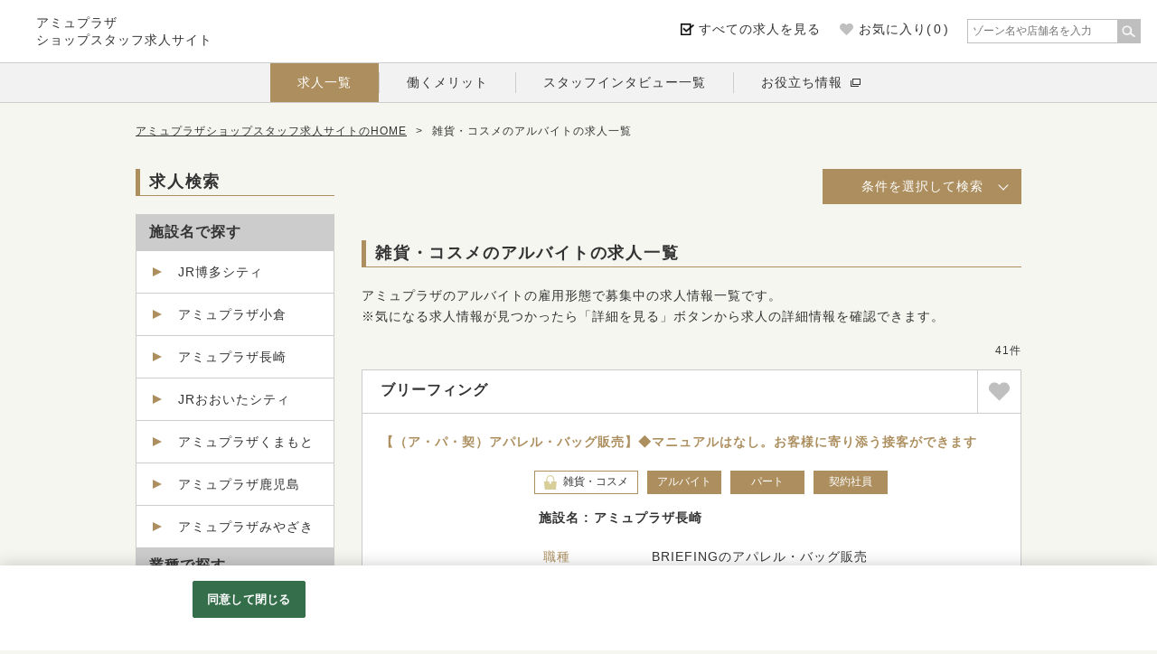

--- FILE ---
content_type: text/html;charset=utf-8
request_url: https://www.ekibiru-shopstaff.jp/ekibiru/all/kk03_v_91_102/DKx_1_10_ARUCD/CLlist.htm
body_size: 31325
content:



   


















                                                              










            
                                                                                                                
                                                                                                                                                                            
                                                
                                                
                            
        







                                                                                                            




                          
                                                                                                                                                                                                                                                                                                                                                                                                                                                                                                                                                                                                                              
  <!DOCTYPE html>
<html lang="ja">
<head>
        <!-- tok Version 5.4.8 -->

 
                                                                                                                                                                                                                                                                                                                                                              												 			 									 			 									 			 									 			 									 			 									 			 									 			 									 			 									 			 									 			 		 																							      

<link rel="canonical" href="https://www.ekibiru-shopstaff.jp/ekibiru/all/kk03_v_91_102/DKx_1_10_ARUCD/CLlist.htm" />
<link rel="alternate" media="only screen and (max-width: 640px)" href="https://www.ekibiru-shopstaff.jp/ekibiru/all/kk03_v_91_102/DKx_1_10_ARUCD/CLlist.spn.htm" />

<meta charset="utf-8">
<meta name="viewport" content="width=1200" />
<meta http-equiv="X-UA-Compatible" content="IE=edge">

<title>雑貨・コスメのアルバイトの求人一覧 | アミュプラザショップスタッフ求人サイト（アルバイト・パート･社員の求人情報）</title>
<meta name="Description" content="雑貨・コスメのアルバイトの求人一覧です。JR博多シティ、アミュプラザ小倉、アミュプラザ長崎、JRおおいたシティ、アミュプラザくまもと、アミュプラザ鹿児島、アミュプラザみやざきの駅ナカ、駅チカのショップスタッフの求人を多数掲載しています。" />
<meta name="Keywords" content="雑貨・コスメ,アルバイト,求人,採用,JR博多シティ,アミュプラザ小倉,アミュプラザ長崎,JRおおいたシティ,アミュプラザくまもと,アミュプラザ鹿児島,アミュプラザみやざき" />

            <meta name="google-site-verification" content="8KQ8JhEv1rKA8rQgJNoMOSQm4UXvGyvRyAH-89gjupA" />
    
<!--OGP metaタグ-->
<meta property="og:title" content="雑貨・コスメのアルバイトの求人一覧 | アミュプラザショップスタッフ求人サイト（アルバイト・パート･社員の求人情報）" />
<meta property="og:type" content="article" />
<meta property="fb:app_id" content="" />
<meta property="og:image" content="https://www.ekibiru-shopstaff.jp/e/ek/ekibiru/img/sns-share.png" />
<meta property="og:url" content="https://www.ekibiru-shopstaff.jp/" />
<meta property="og:site_name" content="アミュプラザショップスタッフ求人サイト（アルバイト・パート･社員の求人情報）" />
<meta property="og:description" content="雑貨・コスメのアルバイトの求人一覧です。JR博多シティ、アミュプラザ小倉、アミュプラザ長崎、JRおおいたシティ、アミュプラザくまもと、アミュプラザ鹿児島、アミュプラザみやざきの駅ナカ、駅チカのショップスタッフの求人を多数掲載しています。" />

<link href="/e/ek/ekibiru/img/favicon.ico" rel="shortcut icon" type="image/x-icon" />
<link href="/e/ek/ekibiru/img/webclip.png" rel="apple-touch-icon-precomposed">

<link href="/csd/css/normalize.css" rel="stylesheet" type="text/css" media="all" />
<link href="/csd/css/reset.css" rel="stylesheet" type="text/css" media="all" />
<link href="/csd/slick/slick-1.8.1.css" rel="stylesheet" type="text/css" media="all" />
<link href="/csd/slick/slick-1.8.1-theme.css" rel="stylesheet" type="text/css" media="all" />
<link href="/e/ek/ekibiru/css/common.css" rel="stylesheet" type="text/css" media="all" />
<link href="/e/ek/ekibiru/css/style.css" rel="stylesheet" type="text/css" media="all" />
<link href="/e/ek/ekibiru/css/color.css" rel="stylesheet" type="text/css" media="all" />
<script>
    var originUrl = "https://www.ekibiru-shopstaff.jp/ekibiru/list.htm?L=BCSList&RW=1&_KKCD_=03&_val91_=102&PL=10&BCD=DKx&P=1&NOI=10&SA=RUCD";
    var originParam = "?L=BCSList&RW=1&_KKCD_=03&_val91_=102&PL=10&BCD=DKx&P=1&NOI=10&SA=RUCD";
    var client_id = 'ekibiru';
    var list_mode = 'C';
</script>
<script type="text/javascript" src="/csd/js/jquery-3.6.3.min.js"></script>
<script type="text/javascript" src="/csd/jquery-cookie/jquery.cookie.1.4.1.js"></script>
<script type="text/javascript" src="/csd/jquery.lazyload/jquery.lazyload.1.9.1.js"></script>
<script type="text/javascript" src="/e/ek/ekibiru/js/cookie-util.js"></script>
<script type="text/javascript" src="/e/ek/ekibiru/js/common.js"></script>
<script type="text/javascript" src="/e/ek/ekibiru/js/multi-form.js"></script>
<script type="text/javascript" src="/csd/slick/slick-1.8.1.min.js"></script>
<script type="text/javascript">
//<![CDATA[

$(function(){
	var checkRef = document.referrer;
    if(checkRef.indexOf('www.ekibiru-shopstaff.jp') === -1){
        if(checkRef.indexOf('job-gear') === -1 || checkRef === ''){
            $('.bc-hdn').css('display', 'none');
        }
    }
});

//]]>
</script>

              
         
 

<script type="text/javascript">
    $(function(){
    // checked 最近見た求人の表示
        $("#load-checked").load("/ekibiru/inc/load-list.htm?L=BrowsingHistory&NOI=6&ListType=checked&DeviceType=PC&PageType=list");
    // interview 表示
        $("#load-interview").load("/ekibiru/inc/interview-l-cts.htm?L=BCSList&BCD=DKy&SF=1&SA=BCD%2Cval88%2C_OPF2%2C_OPF%2CRUCD&NOI=4&PL=10");
    // intromovie 表示
        $("#load-intromovie").load("/ekibiru/inc/intromovie-l-cts.htm?L=BCSList&BCD=KAQ&SF=1&SD=RUCD&NOI=4&PL=10&from=load&result-type=index&page-type=pc");
    // benefit 表示
        $("#load-benefit").load("/ekibiru/inc/benefit-l-cts.htm?L=BCSList&BCD=DKz&SF=1&SD=UD,ID&NOI=6&PL=10");
    // about 表示
        $("#load-about").load("/ekibiru/inc/about-l-cts.htm?L=BCSList&BCD=D51&SF=1&SD=UD,ID&NOI=6&PL=10");
    });
</script>

         
 

  
  <!-- OneTrust cookie banner own_domain -->
<script type="text/javascript" src="https://cdn-apac.onetrust.com/scripttemplates/otSDKStub.js" data-document-language="true" charset="UTF-8" data-domain-script="018e08ed-4fb6-7a43-a9fa-a7df007a25d0" ></script>
<script type="text/javascript">
  function OptanonWrapper() { }
</script>
<link rel="stylesheet" href="/__common_config__/cookiebanner/add_onetrust.css">
<!-- END cookie banner -->
  


    </head>

<body class="background-color">
                
<div id="wrap">
        


<svg display="none" version="1.1" xmlns="https://www.w3.org/2000/svg" xmlns:xlink="https://www.w3.org/1999/xlink">
<defs>


    
    
    
    
    
    
    
    
    
    
    
    <symbol id="icon-101" viewBox="0 0 60 60">
        <defs><style>.cls-1{fill:none;}.cls-2{clip-path:url(#clip-path);}</style><clipPath id="clip-path"><rect class="cls-1" x="3.2" y="5.35" width="53.6" height="49.6"/></clipPath></defs><g id="レイヤー_2" data-name="レイヤー 2"><g id="レイヤー_1-2" data-name="レイヤー 1"><rect class="cls-1" width="60" height="60"/><g class="cls-2"><path class="cls-3" d="M35.88,5.35A11.07,11.07,0,0,1,30,11a11.07,11.07,0,0,1-5.88-5.68A10.07,10.07,0,0,0,30,7.26a10,10,0,0,0,5.88-1.91m12.2,48.08S44.65,44,43.32,26.51c-1.52,9.39,2,27.7,2,28.39l-14,0H28.7l-14,0c0-.69,3.5-19,2-28.39C15.35,44,11.92,53.43,11.92,53.43L3.2,52.07A149.18,149.18,0,0,0,10.92,21.3a47.06,47.06,0,0,1,1.52-8.5c.89-2.54,1.77-3.35,4.32-4.42,1.56-.65,3.64-1.54,5.17-2.21a14.19,14.19,0,0,0,4.26,8.53L30,11l3.81,3.67a14.19,14.19,0,0,0,4.26-8.53c1.53.67,3.61,1.56,5.17,2.21,2.55,1.07,3.43,1.88,4.32,4.42a47.06,47.06,0,0,1,1.52,8.5A149.18,149.18,0,0,0,56.8,52.07l-8.72,1.36M30.1,35A1.07,1.07,0,1,0,29,34,1.07,1.07,0,0,0,30.1,35m0-7.23A1.07,1.07,0,1,0,29,26.74a1.07,1.07,0,0,0,1.08,1.07m0-7.23A1.07,1.07,0,1,0,29,19.51a1.07,1.07,0,0,0,1.08,1.07"/></g></g></g>
    </symbol>
    <symbol id="icon-102" viewBox="0 0 60 60">
        <defs><style>.cls-1{fill:none;}.cls-2{clip-path:url(#clip-path);}</style><clipPath id="clip-path"><rect class="cls-1" x="6.07" y="3.4" width="46.64" height="53.49"/></clipPath></defs><g id="レイヤー_2" data-name="レイヤー 2"><g id="レイヤー_1-2" data-name="レイヤー 1"><rect class="cls-1" width="60" height="60"/><g class="cls-2"><path class="cls-3" d="M44.38,27.08V22.87c0-4.57-1.08-19.47-15-19.47s-15,14.9-15,19.47v4.21H6.07L8.54,53.6a3.29,3.29,0,0,0,3.3,3.29h35.1a3.29,3.29,0,0,0,3.29-3.29l2.48-26.52Zm-3.64,0H32.9v7.23a.73.73,0,0,1-.73.73H26.6a.73.73,0,0,1-.73-.73V27.08H18V22.87C18,12.66,22.06,7,29.39,7s11.35,5.62,11.35,15.83Z"/></g></g></g>
    </symbol>
    <symbol id="icon-103" viewBox="0 0 60 60">
        <defs><style>.cls-1{fill:none;}.cls-2{clip-path:url(#clip-path);}</style><clipPath id="clip-path"><rect class="cls-1" x="4.74" y="7.06" width="50.51" height="47.18"/></clipPath></defs><g id="レイヤー_2" data-name="レイヤー 2"><g id="レイヤー_1-2" data-name="レイヤー 1"><rect class="cls-1" width="60" height="60"/><g class="cls-2"><path class="cls-3" d="M26.23,26.45,21.73,9.66a1.65,1.65,0,0,0-3.19.86l2.2,9.1a1.42,1.42,0,0,1-2.75.73l-2.64-9a1.65,1.65,0,0,0-3.19.86l2.2,9.09a1.42,1.42,0,0,1-2.75.74L9,13.08a1.65,1.65,0,0,0-3.19.86l2.39,8.92h0l2.11,7.86a8.26,8.26,0,0,0,6,5.88l3.78,14.1a4,4,0,1,0,7.67-2.05L24,34.54a8.27,8.27,0,0,0,2.27-8.09M46,11.05c-3,2.83-3.75,4.11-6.8,11.16a66.73,66.73,0,0,0-4,11.67c-1,3.93,3.09,5.82,3.09,5.82l-2.62,9.76a3.79,3.79,0,0,0,7.32,2l2.62-9.76a8.52,8.52,0,0,0,2.46-4.33l6.83-25.47c1.54-5.76-5.68-3.92-8.93-.81"/></g></g></g>
    </symbol>
    <symbol id="icon-104" viewBox="0 0 60 60">
        <defs><style>.cls-1{fill:none;}.cls-2{clip-path:url(#clip-path);}</style><clipPath id="clip-path"><rect class="cls-1" x="1.4" y="4.11" width="57.21" height="51.1"/></clipPath></defs><g id="レイヤー_2" data-name="レイヤー 2"><g id="レイヤー_1-2" data-name="レイヤー 1"><rect class="cls-1" width="60" height="60"/><g class="cls-2"><path class="cls-3" d="M16.43,11.55a3.72,3.72,0,1,0-3.72-3.72,3.72,3.72,0,0,0,3.72,3.72"/><path class="cls-3" d="M43.71,11.55A3.72,3.72,0,1,0,40,7.83a3.71,3.71,0,0,0,3.72,3.72"/><path class="cls-3" d="M52.53,30.68,53,18.29a5.81,5.81,0,0,0-1.39-3.22c-1.27-1.35-2.9-2.1-7.44-2.1a39.76,39.76,0,0,0-8,.75L28.72,29.46h4.12l3.39-6.31.59,7.53H1.4v2.74H37l1.69,21.79H43V33.85l1.31,0,.2,21.4h3.88L50,33.42H58.6V30.68Z"/><path class="cls-3" d="M11.3,19l1.28,5s-.94,1.33-1.57,2.38a14.62,14.62,0,0,0-1.22,3H23.17a27.27,27.27,0,0,0-1.34-2.68c-.84-1.51-1.68-2.69-1.68-2.69l1.32-5,1.7,3.06a2.61,2.61,0,0,0,2.2,1.47A2.38,2.38,0,0,0,27.53,22l2.69-6.18L27,15.7l-1.32,2.92-2-3.41S23.2,13,16.43,13c-8.34,0-8.86,4.1-8.86,4.1l-2,12.39h3Z"/></g></g></g>
    </symbol>
    <symbol id="icon-105" viewBox="0 0 60 60">
        <defs><style>.cls-1{fill:none;}</style></defs><g id="レイヤー_2" data-name="レイヤー 2"><g id="レイヤー_1-2" data-name="レイヤー 1"><rect class="cls-1" width="60" height="60"/><path class="cls-2" d="M30.31,5.3A25,25,0,0,0,5.08,30.11,25,25,0,0,0,30.31,54.92,25,25,0,0,0,55.53,30.11,25,25,0,0,0,30.31,5.3ZM47.76,43.05a29.52,29.52,0,0,0-4-1.71,37.76,37.76,0,0,0,1.61-9.57H52.1A21.2,21.2,0,0,1,47.76,43.05ZM8.52,31.77h6.69a37.77,37.77,0,0,0,1.6,9.57,30,30,0,0,0-3.95,1.71A21.2,21.2,0,0,1,8.52,31.77Zm4.34-14.59a31.31,31.31,0,0,0,3.95,1.7,37.77,37.77,0,0,0-1.6,9.58H8.52A21.14,21.14,0,0,1,12.86,17.18Zm15.77.56a38,38,0,0,1-7.47-1c1.91-4.27,4.66-7.07,7.47-7.88Zm0,3.31v7.41h-10A34.13,34.13,0,0,1,20,19.85,41.38,41.38,0,0,0,28.63,21.05Zm0,10.72v7.4A41.38,41.38,0,0,0,20,40.37a34.05,34.05,0,0,1-1.41-8.6Zm0,10.71v8.88c-2.81-.81-5.56-3.61-7.47-7.88A38.79,38.79,0,0,1,28.63,42.48Zm3.36,0a38.12,38.12,0,0,1,7.47,1c-1.92,4.26-4.67,7.06-7.47,7.87Zm0-3.31v-7.4H42a34,34,0,0,1-1.42,8.6A42.06,42.06,0,0,0,32,39.17Zm0-10.71V21.05a42.06,42.06,0,0,0,8.63-1.2A34,34,0,0,1,42,28.46Zm0-10.72V8.86c2.8.81,5.55,3.61,7.47,7.88A38.9,38.9,0,0,1,32,17.74Zm7.75-7a22.14,22.14,0,0,1,5.72,3.91,29.27,29.27,0,0,1-2.8,1.15A24.14,24.14,0,0,0,39.74,10.72ZM18,15.78a28.24,28.24,0,0,1-2.8-1.15,22,22,0,0,1,5.72-3.91A23.3,23.3,0,0,0,18,15.78Zm0,28.67a23.78,23.78,0,0,0,2.92,5.06,22,22,0,0,1-5.72-3.92A26,26,0,0,1,18,44.45Zm24.7,0a29.24,29.24,0,0,1,2.8,1.14,21.93,21.93,0,0,1-5.72,3.92A24.66,24.66,0,0,0,42.66,44.45Zm2.75-16a37.77,37.77,0,0,0-1.61-9.58,29.52,29.52,0,0,0,4-1.71A21.2,21.2,0,0,1,52.1,28.46Z"/></g></g></g>
    </symbol>
    <symbol id="icon-106" viewBox="0 0 60 60">
        <defs><style>.cls-1{fill:none;}</style></defs><g id="レイヤー_2" data-name="レイヤー 2"><g id="レイヤー_1-2" data-name="レイヤー 1"><rect class="cls-1" width="60" height="60"/><path class="cls-2" d="M48.77,33.91c.11.58.21,1.12.29,1.59v0l.06.34v0c.06.34.11.64.15.89v0l0,.19v0l0,.15v0l0,.12v0l0,.11a.53.53,0,0,1-.11.3A1,1,0,0,1,49,38a2.23,2.23,0,0,1-.41.26,7.76,7.76,0,0,1-1.29.5l-.45.13-.92.22c-.4.09-.82.17-1.26.25l-1.2.2-.89.12q-1.36.18-2.91.33c-2.94.27-6.29.43-9.71.43-3.73,0-7.38-.19-10.5-.51l-.77-.08-1.46-.18c-.94-.13-1.8-.27-2.57-.42l-.57-.12c-.54-.12-1-.24-1.47-.37a7.72,7.72,0,0,1-1.38-.55,1.28,1.28,0,0,1-.23-.14,1.34,1.34,0,0,1-.32-.3.53.53,0,0,1-.11-.3l0-.11v0l0-.12v0l0-.16v0c0-.21.08-.48.13-.8l.06-.33c.09-.56.21-1.22.35-2-6.08.76-9.79,2.12-9.79,4.42,0,4.17,8,10.28,28.56,10.28S58.56,42.5,58.56,38.33C58.56,36,54.85,34.67,48.77,33.91Z"/><path class="cls-2" d="M30,15.26c-3,0-4.67-2.36-9.06-1.77-4.78.64-7.8,11.27-9.27,18.2a56.39,56.39,0,0,0,10.2,1.49c2.56.19,5.33.29,8.13.29s5.57-.1,8.13-.29a56.39,56.39,0,0,0,10.2-1.49c-1.47-6.93-4.49-17.56-9.27-18.2C34.67,12.9,33,15.26,30,15.26Z"/></g></g>
    </symbol>
    <symbol id="icon-107" viewBox="0 0 60 60">
        <defs><style>.cls-1{fill:none;}</style></defs><g id="レイヤー_2" data-name="レイヤー 2"><g id="レイヤー_1-2" data-name="レイヤー 1"><rect class="cls-1" width="60" height="60"/><path class="cls-2" d="M19.72,20.24a.74.74,0,0,0-.29.85.76.76,0,0,0,.77.46,1.67,1.67,0,0,0,.52-.09c2.14-.75,3.36-1.7,3.73-2.92.55-1.81-.87-3.69-2.36-5.69s-3.15-4.2-2.29-6a.76.76,0,0,0,0-.77.62.62,0,0,0-.53-.29.89.89,0,0,0-.61.28c-2.57,2.5-.92,5.32.53,7.81C20.84,16.71,21.71,18.55,19.72,20.24Z"/><path class="cls-2" d="M28.2,20.15a.88.88,0,0,0-.21,1,.78.78,0,0,0,.74.44,1.41,1.41,0,0,0,.58-.14c2-.93,3.13-2.07,3.58-3.49.78-2.41-.68-5.06-2.22-7.86s-3.23-5.87-2.31-8.53A.9.9,0,0,0,28.3.67a.61.61,0,0,0-.5-.26.82.82,0,0,0-.66.4c-2.46,3.25-.93,6.83.55,10.29S30.45,17.55,28.2,20.15Z"/><path class="cls-2" d="M36.79,20.24a.76.76,0,0,0-.29.85.77.77,0,0,0,.77.46,1.69,1.69,0,0,0,.53-.09c2.13-.75,3.35-1.7,3.72-2.92.55-1.81-.86-3.69-2.36-5.69s-3.15-4.2-2.29-6a.77.77,0,0,0,0-.77.62.62,0,0,0-.53-.29.88.88,0,0,0-.61.28c-2.58,2.5-.93,5.32.53,7.81C37.92,16.71,38.78,18.55,36.79,20.24Z"/><path class="cls-2" d="M53.73,29.44c-1.36-1.35-3.71-1.57-6.21-1.58.14-1.33.22-2.16.22-2.16a1.26,1.26,0,0,0-1.25-1.26h-34a1.26,1.26,0,0,0-1.25,1.26s.88,8.79,1.77,14.94c.86,5.87,2.56,9,6,10.88H40a10,10,0,0,0,4.56-5.17h.26c5.89,0,10.55-6.17,10.55-11.94C55.33,33,55.17,30.86,53.73,29.44ZM45.74,42c.08-.43.16-.87.22-1.33.39-2.66.78-5.81,1.09-8.53a17.9,17.9,0,0,1,2.65.06c.69.12,1.31,1,1.31,2.55C51,37.72,48.55,41.27,45.74,42Z"/><path class="cls-2" d="M49.88,53.76H10.4a1,1,0,0,0-1,1c0,.83,1.67,3.18,5.51,3.18H45.4c3.84,0,5.51-2.35,5.51-3.18A1,1,0,0,0,49.88,53.76Z"/></g></g>
    </symbol>
    <symbol id="icon-108" viewBox="0 0 60 60">
        <defs><style>.cls-1{fill:none;}</style></defs><g id="レイヤー_2" data-name="レイヤー 2"><g id="レイヤー_1-2" data-name="レイヤー 1"><rect class="cls-1" width="60" height="60"/><path class="cls-2" d="M57.87,51.72a1,1,0,0,0-1.17.74L56,55.91,31,9.71l4.23-8A.88.88,0,0,0,34.86.55a.86.86,0,0,0-1.17.36L30,7.87l-3.69-7A.86.86,0,0,0,25.14.55a.88.88,0,0,0-.35,1.19l4.23,8L4,55.91,3.3,52.46a1,1,0,0,0-1.17-.74,1,1,0,0,0-.71,1.14l1,4.78H57.56l1-4.78A1,1,0,0,0,57.87,51.72ZM18.25,55.88l8.3-24.23a3.65,3.65,0,0,1,6.9,0l8.3,24.23Z"/></g></g>
    </symbol>
    <symbol id="icon-109" viewBox="0 0 60 60">
        <defs><style>.cls-1{fill:none;}</style></defs><g id="レイヤー_2" data-name="レイヤー 2"><g id="レイヤー_1-2" data-name="レイヤー 1"><rect class="cls-1" width="60" height="60"/><path class="cls-1" d="M14.13,10.07a5.83,5.83,0,0,0-.82-4.37A5.54,5.54,0,0,0,8.87,2.84a3.08,3.08,0,0,0-1.62.44A3.36,3.36,0,0,0,5.79,5.37a5.88,5.88,0,0,0,.83,4.37c1.49,2.45,4.21,3.54,6.06,2.42A3.3,3.3,0,0,0,14.13,10.07Z"/><path class="cls-2" d="M34.42,46.14l-5.54,8a3,3,0,0,0,.49,4.19,3,3,0,0,0,4.21-.49l5.84-8.33a2.82,2.82,0,0,0,.18-.29l-4.51-6.61Z"/><path class="cls-2" d="M38.06,30.33,43,28.26a3.42,3.42,0,0,0,1.61-1.35l3.67-5.81A2.47,2.47,0,0,0,47,17.46a2.56,2.56,0,0,0-3,1.08L40.8,23.6a1,1,0,0,1-.46.39l-6.15,2.56H26.93a.2.2,0,0,1-.14-.06l-4.48-4.33a2.51,2.51,0,0,0-2.65-.61l-5-8.2a5.62,5.62,0,0,0,1.57-2.76,8,8,0,0,0-1.07-6C13,1.13,9-.28,6.13,1.44A5.48,5.48,0,0,0,3.7,4.86a8,8,0,0,0,1.07,6,7.71,7.71,0,0,0,6.32,3.88,5.31,5.31,0,0,0,1.72-.29l5.32,8.71a2.47,2.47,0,0,0,.58,2.44l5,4.84a3.5,3.5,0,0,0,2.51,1.07h5.67l3.23,8.2,5.35,7.85,1.85,2.32V56.6a3.1,3.1,0,0,0,2.83,3.15,3,3,0,0,0,3.16-3V49.19a4,4,0,0,0-.86-2.47l-6.22-7.8L38,30.58A.2.2,0,0,1,38.06,30.33ZM6.62,9.74a5.88,5.88,0,0,1-.83-4.37A3.36,3.36,0,0,1,7.25,3.28a3.08,3.08,0,0,1,1.62-.44A5.54,5.54,0,0,1,13.31,5.7a5.83,5.83,0,0,1,.82,4.37,3.3,3.3,0,0,1-1.45,2.09C10.83,13.28,8.11,12.19,6.62,9.74Z"/><path class="cls-2" d="M32.1,23.93a4.6,4.6,0,1,0-4.62-4.59A4.61,4.61,0,0,0,32.1,23.93Z"/><path class="cls-2" d="M47.24,6.7a2.64,2.64,0,1,0,2.65,2.64A2.64,2.64,0,0,0,47.24,6.7Z"/></g></g>
    </symbol>
    <symbol id="icon-light" viewBox="0 0 60 60">
        <defs><style>.cls-1{fill:none;}</style></defs><g id="レイヤー_2" data-name="レイヤー 2"><g id="レイヤー_1-2" data-name="レイヤー 1"><rect class="cls-1" width="60" height="60"/><g id="Lamp_9" data-name="Lamp 9"><path class="cls-2" d="M22.34,56.06a.63.63,0,0,1-.5-.25,10.2,10.2,0,0,1,7.53-16.3V32.45H19.14v3.29a2.55,2.55,0,1,1-1.25,0V32.45H4.48a.63.63,0,0,1-.57-.89L16.67,4.75a.65.65,0,0,1,.57-.35H42.76a.65.65,0,0,1,.57.35L56.09,31.56a.63.63,0,0,1-.57.89H30.63v7.06a10.2,10.2,0,0,1,7.53,16.3.62.62,0,0,1-.5.25Zm15.32-.63h0ZM30,40.74a8.95,8.95,0,0,0-7.34,14.07H37.34A8.95,8.95,0,0,0,30,40.74ZM18.51,36.92A1.29,1.29,0,1,0,19.8,38.2,1.28,1.28,0,0,0,18.51,36.92ZM30,31.2H54.53L42.37,5.65H17.63L5.47,31.2Z"/></g></g></g>
    </symbol>
    <symbol id="old_icon-lamp" viewBox="0 0 60 60">
        <defs><style>.cls-1{fill:none;}</style></defs><g id="レイヤー_2" data-name="レイヤー 2"><g id="レイヤー_1-2" data-name="レイヤー 1"><rect class="cls-1" width="60" height="60"/><polygon class="cls-2" points="32.36 12.5 31.3 12.5 28.7 12.5 27.64 12.5 27.64 15.08 32.36 15.08 32.36 12.5"/><path class="cls-2" d="M37.17,26.89a.46.46,0,0,1-.16-.23L33.8,16H26.2L23,26.66a.46.46,0,0,1-.16.23L10.61,37H49.39Z"/><path class="cls-2" d="M52.33,38H7.67a.13.13,0,0,0-.13.12v2a.13.13,0,0,0,.13.12H52.33a.13.13,0,0,0,.13-.12v-2A.13.13,0,0,0,52.33,38Z"/><path class="cls-2" d="M21.22,41.14a9.57,9.57,0,0,0,17.56,0Z"/><rect class="cls-2" x="29.18" width="1.63" height="11.54"/><rect class="cls-2" x="29.5" y="52.23" width="1" height="7.74"/><rect class="cls-2" x="39.5" y="50.23" width="1" height="7.74" transform="translate(-21.69 27.25) rotate(-30)"/><rect class="cls-2" x="16.13" y="53.6" width="7.74" height="1" transform="matrix(0.5, -0.87, 0.87, 0.5, -36.85, 44.35)"/></g></g>
    </symbol>
    <symbol id="icon-110" viewBox="0 0 60 60">
        <defs><style>.cls-1{fill:none;}</style></defs><g id="レイヤー_2" data-name="レイヤー 2"><g id="レイヤー_1-2" data-name="レイヤー 1"><rect class="cls-1" width="60" height="60"/><polygon class="cls-2" points="32.82 15.32 31.52 15.32 28.34 15.32 27.04 15.32 27.04 18.49 32.82 18.49 32.82 15.32"/><path class="cls-2" d="M38.72,33a.54.54,0,0,1-.19-.28l-3.94-13H25.27l-3.94,13a.59.59,0,0,1-.18.28l-15,12.4H53.7Z"/><path class="cls-2" d="M57.31,46.53H2.56a.16.16,0,0,0-.16.15V49.1a.16.16,0,0,0,.16.15H57.31a.15.15,0,0,0,.15-.15V46.68A.15.15,0,0,0,57.31,46.53Z"/><path class="cls-2" d="M19.17,50.42a11.72,11.72,0,0,0,21.52,0Z"/><rect class="cls-2" x="28.93" width="2" height="14.15"/></g></g>
    </symbol>
    <symbol id="icon-111" viewBox="0 0 60 60">
        <defs><style>.cls-1{fill:none;}</style></defs><g id="レイヤー_2" data-name="レイヤー 2"><g id="レイヤー_1-2" data-name="レイヤー 1"><rect class="cls-1" width="60" height="60"/><path class="cls-2" d="M24.31,32.42H11.59A2.55,2.55,0,0,0,9,35V52.32a2.55,2.55,0,0,0,2.55,2.54H24.31Z"/><path class="cls-2" d="M48.23,32.42H35.51V54.86H48.23a2.55,2.55,0,0,0,2.55-2.54V35A2.55,2.55,0,0,0,48.23,32.42Z"/><path class="cls-2" d="M51.5,21.1H41.85c.35-.12.7-.24,1-.34a9.56,9.56,0,0,0,1.93-.66,8.66,8.66,0,0,0,2.63-1.82c2.38-3.12,1.58-8-1.08-10.69a9.16,9.16,0,0,0-2.64-1.8,8.72,8.72,0,0,0-5.48-.39,5.72,5.72,0,0,0-4.12,3.27c-.2.43-.4.86-.58,1.3-.29.73-.52,1.48-.77,2.23-.87,2.68-1.89,5.33-2.88,8-1-2.64-2-5.29-2.89-8-.24-.75-.47-1.5-.77-2.23-.18-.44-.37-.87-.58-1.3A5.72,5.72,0,0,0,21.55,5.4a8.72,8.72,0,0,0-5.48.39,9.16,9.16,0,0,0-2.64,1.8c-2.65,2.66-3.45,7.57-1.08,10.69A8.7,8.7,0,0,0,15,20.1a9.27,9.27,0,0,0,1.92.66c.36.1.71.22,1.05.34H8.32a2.55,2.55,0,0,0-2.55,2.54v4.08a2.55,2.55,0,0,0,2.55,2.54H51.5A2.54,2.54,0,0,0,54,27.72V23.64A2.54,2.54,0,0,0,51.5,21.1ZM34.25,18.87q1-2.81,2-5.62c.72-1.94,1.22-3.83,3.59-4.15a4.44,4.44,0,0,1,3.74,1.24,4.49,4.49,0,0,1,1.24,3.84,3.42,3.42,0,0,1-2.48,2.91c-.39.16-.79.28-1.19.41-2.5.82-5,1.81-7.44,2.71C33.93,19.76,34.09,19.31,34.25,18.87ZM15,14.18a4.4,4.4,0,0,1,5-5.08c2.38.32,2.87,2.21,3.59,4.15s1.36,3.75,2,5.62c.17.44.33.89.49,1.34-2.48-.9-4.94-1.89-7.44-2.71-.4-.13-.8-.25-1.18-.41A3.4,3.4,0,0,1,15,14.18Z"/></g></g>
    </symbol>
    <symbol id="icon-112" viewBox="0 0 60 60">
        <defs><style>.cls-1{fill:none;}</style></defs><g id="レイヤー_2" data-name="レイヤー 2"><g id="レイヤー_1-2" data-name="レイヤー 1"><rect class="cls-1" width="60" height="60"/><path class="cls-2" d="M38.55,36.73a1.08,1.08,0,0,0-1.08-1.08H21.73a1.08,1.08,0,1,0,0,2.16H37.47A1.08,1.08,0,0,0,38.55,36.73Z"/><path class="cls-2" d="M2.71,41.66A3.75,3.75,0,0,0,2.83,47L15.62,59.17A3,3,0,0,0,20,55l-9.6-10.84L21.22,35a3.73,3.73,0,0,0,.23-5.51,3.83,3.83,0,0,0-5.3,0l-3.74,3.73a9.16,9.16,0,0,1,6.25-15.88H41.34a9.16,9.16,0,0,1,6.25,15.88l-3.74-3.73a3.83,3.83,0,0,0-5.3,0A3.74,3.74,0,0,0,38.77,35l10.88,9.2L40.05,55a3,3,0,0,0,4.33,4.18L57.17,47A3.73,3.73,0,0,0,55,40.54L49.11,34.7a11.32,11.32,0,0,0-7.77-19.57H35.08v-14a1.08,1.08,0,1,0-2.16,0V15.13h-5.4v-14a1.08,1.08,0,1,0-2.16,0V15.13h-6.7A11.32,11.32,0,0,0,10.89,34.7L5.05,40.54A3.7,3.7,0,0,0,2.71,41.66ZM40.17,33.3a1.6,1.6,0,0,1-.1-2.34,1.63,1.63,0,0,1,2.25,0L52.5,41.15a3.48,3.48,0,0,0-.72.61h0l-.69.78ZM55.68,45.4,42.89,57.6a.85.85,0,0,1-1.23-1.18L53.39,43.19h0a1.6,1.6,0,0,1,1.16-.53,1.67,1.67,0,0,1,1.18.49A1.59,1.59,0,0,1,55.68,45.4ZM18.32,57.58a.85.85,0,0,1-1.21,0L4.32,45.4a1.59,1.59,0,0,1-.05-2.25,1.56,1.56,0,0,1,1.15-.49h0a1.6,1.6,0,0,1,1.16.53h0L18.34,56.42A.85.85,0,0,1,18.32,57.58ZM17.68,31a1.63,1.63,0,0,1,2.25,0,1.56,1.56,0,0,1,.46,1.19,1.59,1.59,0,0,1-.56,1.15L8.91,42.54l-.69-.78h0a3.48,3.48,0,0,0-.72-.61Z"/></g></g>
    </symbol>
    <symbol id="icon-113" viewBox="0 0 60 60">
        <defs><style>.cls-1{fill:none;}</style></defs><g id="レイヤー_2" data-name="レイヤー 2"><g id="レイヤー_1-2" data-name="レイヤー 1"><rect class="cls-1" width="60" height="60"/><path class="cls-2" d="M56,13.26l-1-.12V13a3.74,3.74,0,0,0-3.12-3.69,30.58,30.58,0,0,0-11.29.06,39.34,39.34,0,0,0-10.46,3.8A39.1,39.1,0,0,0,19.63,9.33a30.8,30.8,0,0,0-11.33,0A3.71,3.71,0,0,0,5.23,13v.16L4,13.26a2.08,2.08,0,0,0-1.83,2.06v31.5a2.08,2.08,0,0,0,.69,1.55,2.14,2.14,0,0,0,1.62.52c6.86-.77,14.09-1.3,21.39.8l.71,1.41a.83.83,0,0,0,.74.46h5.79a.83.83,0,0,0,.78-.55l.51-1.4c7.21-2,14.35-1.48,21.12-.72a2.14,2.14,0,0,0,1.62-.52,2.08,2.08,0,0,0,.69-1.55V15.32A2.08,2.08,0,0,0,56,13.26Zm-4.69-.84a.57.57,0,0,1,.48.55V42a.52.52,0,0,1-.18.4.5.5,0,0,1-.4.14,42,42,0,0,0-10.83.64,50.86,50.86,0,0,0-8.68,2.53V15.9C38.72,12.3,44.63,11.26,51.31,12.42ZM8.42,13a.53.53,0,0,1,.43-.53c6.7-1.17,12.63-.14,19.66,3.47V45.68a50.86,50.86,0,0,0-8.68-2.53A40.92,40.92,0,0,0,12,42.41c-1,0-2,0-3,.1a.54.54,0,0,1-.41-.14.55.55,0,0,1-.17-.4Z"/></g></g>
    </symbol>
    <symbol id="icon-stool" viewBox="0 0 60 60">
        <defs><style>.cls-1{fill:none;}</style></defs><g id="レイヤー_2" data-name="レイヤー 2"><g id="レイヤー_1-2" data-name="レイヤー 1"><rect class="cls-1" width="60" height="60"/><path class="cls-2" d="M47.09,51.86v0L39.5,9.62A.43.43,0,0,0,39,9.27L34.72,10a.43.43,0,0,0-.29.18.77.77,0,0,0-.07.16.33.33,0,0,0,0,.17l9.19,42v0s0,0,0,0l0,.09v0a2.69,2.69,0,0,0,1.79,1l.24,0c.62-.12,1.09-.64,1.39-1.56v0a.28.28,0,0,0,0-.09A.22.22,0,0,0,47.09,51.86Z"/><path class="cls-2" d="M50,3.15H10A1.48,1.48,0,0,0,10,6.1,117.71,117.71,0,0,0,50,6.1a1.48,1.48,0,0,0,0-2.95Z"/><path class="cls-2" d="M32.18,10.1H27.82a.43.43,0,0,0-.3.13.42.42,0,0,0-.13.31l.82,47.28h0a.24.24,0,0,0,0,.08s0,.06,0,.08h0c.08.15.76,1.44,1.8,1.44.64,0,1.21-.48,1.69-1.44h0s0-.05,0-.08a.24.24,0,0,0,0-.08h0l.82-47.28a.42.42,0,0,0-.13-.31A.43.43,0,0,0,32.18,10.1Z"/><path class="cls-2" d="M25.13,10.23l-4.3-.68a.42.42,0,0,0-.49.34L12.76,52.11v0a.27.27,0,0,0,0,.09.22.22,0,0,0,0,.08v0c.05.14.49,1.39,1.49,1.58l.25,0a2.29,2.29,0,0,0,1.68-1,0,0,0,0,0,0,0,.41.41,0,0,0,.05-.09.14.14,0,0,0,0-.06v0l9.2-42a.44.44,0,0,0-.07-.33A.45.45,0,0,0,25.13,10.23Z"/></g></g>
    </symbol>
    <symbol id="icon-114" viewBox="0 0 60 60">
        <defs><style>.cls-1{fill:none;}</style></defs><g id="レイヤー_2" data-name="レイヤー 2"><g id="レイヤー_1-2" data-name="レイヤー 1"><rect class="cls-1" width="60" height="60"/><path class="cls-2" d="M29.71,35.59V32.18a.49.49,0,0,0-.49-.48H7.58a.49.49,0,0,0-.48.48v3.4a.38.38,0,0,0,0,.19.54.54,0,0,0,.1.16.52.52,0,0,0,.34.14H29.22A.49.49,0,0,0,29.71,35.59Z"/><path class="cls-2" d="M30.58,32.18v3.41a.49.49,0,0,0,.48.48H52.7a.49.49,0,0,0,.49-.49v-3.4a.49.49,0,0,0-.48-.48H31.06A.49.49,0,0,0,30.58,32.18Z"/><path class="cls-2" d="M31.21,30.83H52.56a.64.64,0,0,0,.63-.64V17.53a.63.63,0,0,0-.63-.63H31.21a.63.63,0,0,0-.63.63V30.19A.64.64,0,0,0,31.21,30.83Z"/><path class="cls-2" d="M7.73,30.83H29.07a.64.64,0,0,0,.64-.64V17.53a.64.64,0,0,0-.64-.63H7.73a.63.63,0,0,0-.63.63V30.19A.64.64,0,0,0,7.73,30.83Z"/><path class="cls-2" d="M54,36a1.86,1.86,0,0,1-.1.25A1.09,1.09,0,0,0,54,36Z"/><path class="cls-2" d="M53.35,36.78a1.45,1.45,0,0,0,.55-.55A1.45,1.45,0,0,1,53.35,36.78Z"/><path class="cls-2" d="M53.35,36.78l-.25.1A1.09,1.09,0,0,0,53.35,36.78Z"/><path class="cls-2" d="M7.24,35.93a.54.54,0,0,1-.1-.16A.44.44,0,0,0,7.24,35.93Z"/><path class="cls-2" d="M7.18,36.88l-.24-.1A1.22,1.22,0,0,0,7.18,36.88Z"/><path class="cls-2" d="M6.39,36.23a1.36,1.36,0,0,0,.54.55A1.5,1.5,0,0,1,6.39,36.23Z"/><path class="cls-2" d="M6.39,36.23a1.09,1.09,0,0,1-.1-.25A.77.77,0,0,0,6.39,36.23Z"/><path class="cls-2" d="M59.66,21.86H54.55a.49.49,0,0,0-.49.49V35.58A1.29,1.29,0,0,1,54,36a1.09,1.09,0,0,1-.1.25h0a1.45,1.45,0,0,1-.55.55h0a1.09,1.09,0,0,1-.25.1,1.29,1.29,0,0,1-.4.06H7.58a1.34,1.34,0,0,1-.4-.06,1.22,1.22,0,0,1-.24-.1h0a1.36,1.36,0,0,1-.54-.55h0a.77.77,0,0,1-.1-.25,1.05,1.05,0,0,1-.07-.4V22.35a.48.48,0,0,0-.48-.49H.63a.49.49,0,0,0-.49.49V42.1a.49.49,0,0,0,.49.49H4.21v1.53h.51L5.5,50H7.82l.78-5.92h.52V42.59H51.17v1.53h.52L52.47,50h2.32l.78-5.92h.51V42.59h3.58a.48.48,0,0,0,.48-.49V22.35A.48.48,0,0,0,59.66,21.86Z"/></g></g>
    </symbol>
    <symbol id="icon-115" viewBox="0 0 60 60">
        <defs><style>.cls-1{fill:none;}</style></defs><g id="レイヤー_2" data-name="レイヤー 2"><g id="レイヤー_1-2" data-name="レイヤー 1"><rect class="cls-1" width="60" height="60"/><polygon class="cls-2" points="57.19 23.85 38.4 21.12 30 4.09 21.6 21.12 2.81 23.85 16.4 37.1 13.19 55.81 30 46.98 46.81 55.81 43.6 37.1 57.19 23.85"/></g></g>
    </symbol>
    <symbol id="icon-116" viewBox="0 0 60 60">
        <defs><style>.cls-1{fill:none;}</style></defs><g id="レイヤー_2" data-name="レイヤー 2"><g id="レイヤー_1-2" data-name="レイヤー 1"><rect class="cls-1" width="60" height="60"/><path class="cls-2" d="M30,3.52A26.48,26.48,0,1,0,56.48,30,26.51,26.51,0,0,0,30,3.52Zm0,49.83A23.35,23.35,0,1,1,53.35,30,23.37,23.37,0,0,1,30,53.35Z"/><path class="cls-2" d="M40.53,35.41a13.71,13.71,0,0,1-21.06,0,1.57,1.57,0,0,0-2.2-.2,1.55,1.55,0,0,0-.2,2.2,16.82,16.82,0,0,0,25.86,0,1.55,1.55,0,0,0-.2-2.2A1.57,1.57,0,0,0,40.53,35.41Z"/><path class="cls-2" d="M22,26.39a3.84,3.84,0,1,0-3.83-3.84A3.84,3.84,0,0,0,22,26.39Z"/><path class="cls-2" d="M38,26.39a3.84,3.84,0,1,0-3.83-3.84A3.84,3.84,0,0,0,38,26.39Z"/></g></g>
    </symbol>
    <symbol id="icon-118" viewBox="0 0 60 60">
        <defs><style>.cls-1{fill:none;}</style></defs><g id="レイヤー_2" data-name="レイヤー 2"><g id="レイヤー_1-2" data-name="レイヤー 1"><rect class="cls-1" width="60" height="60"/><path class="cls-2" d="M43.86,1.76C35.31,1.76,35.5,20,35.5,35.48h3.55V55.84a2.38,2.38,0,0,0,2.41,2.4h0a2.38,2.38,0,0,0,2.4-2.4Z"/><path class="cls-2" d="M25.41,2.24A1.42,1.42,0,0,0,24,3.68V14.82h-2.4V3.68a1.42,1.42,0,0,0-1.44-1.44,1.57,1.57,0,0,0-1.54,1.44V14.82h-2.4V3.68a1.42,1.42,0,0,0-1.44-1.44,1.5,1.5,0,0,0-1.54,1.44V20.39A3.75,3.75,0,0,0,17,24.14h.67v31.7a2.41,2.41,0,0,0,4.81,0V24.14h.67a3.75,3.75,0,0,0,3.74-3.75V3.68A1.35,1.35,0,0,0,25.41,2.24Z"/></g></g>
    </symbol>
    <symbol id="icon-117" viewBox="0 0 60 60">
        <defs><style>.cls-1{fill:none;}</style></defs><g id="レイヤー_2" data-name="レイヤー 2"><g id="レイヤー_1-2" data-name="レイヤー 1"><rect class="cls-1" width="60" height="60"/><path class="cls-2" d="M56.79,18c-1.57-3.94-5.67-7.56-5.67-7.56s-4.09,1.1-9.92,9c-6,8-7.09,13.71-12.44,17.64-4.57,3.15-13.71.48-13.71.48S2.46,43.05,2.77,46.67c.16,1.89,23.62,7.88,30.08,1.89,4.25-3.94,6.46-10.71,9.77-14.8C45.29,28.56,50.49,21.16,56.79,18Z"/><path class="cls-2" d="M46.08,30.76a6.44,6.44,0,0,1,2.36-.47c2.21,0,1.89,3.31,1.89,7.72,0,1.73-.47,13.54-.47,13.54h3.78a100.85,100.85,0,0,1,1.1-17.64c1.26-7.4,3.63-10.71,2.68-14.49C52.7,21.79,48.92,26.51,46.08,30.76Z"/></g></g>
    </symbol>
    <symbol id="icon-119" viewBox="0 0 60 60">
        <defs><style>.cls-1{fill:none;}</style></defs><g id="レイヤー_2" data-name="レイヤー 2"><g id="レイヤー_1-2" data-name="レイヤー 1"><rect class="cls-1" width="60" height="60"/><path class="cls-2" d="M10.64,13.76a2.49,2.49,0,0,0-1.4.56,3.5,3.5,0,0,0-.42,1.82C9.1,18.52,13,52,13.58,57.61l21.3-3.09c-1-5.6-7.43-40.06-7.85-43.42a1.85,1.85,0,0,0-1.82-1.82,2.14,2.14,0,0,0-1.4.56,1.58,1.58,0,0,0-.42,1.54l2.24,14.71a.71.71,0,1,1-1.4.28l-2.38-16A1.82,1.82,0,0,0,20,8.58a1.8,1.8,0,0,0-1.4.56A2.54,2.54,0,0,0,18.35,11l2.1,14.57a.71.71,0,1,1-1.4.28h0l-2-13.45a1.8,1.8,0,0,0-1.69-1.68,2.25,2.25,0,0,0-1.54.7,1.72,1.72,0,0,0-.42,1.54l2.1,14.57a.71.71,0,1,1-1.4.28L12.46,15.58C12.18,14.18,11.34,13.76,10.64,13.76Z"/><path class="cls-2" d="M45.66,50.74c.7-5.74,4.9-40.34,5.46-43.84.28-1.54-.56-2.1-1.4-2.24a1.94,1.94,0,0,0-2.24,1.68L45.24,20.91a.71.71,0,0,1-1.4-.28h0L46.36,4.8A1.86,1.86,0,0,0,45,2.42c-.84-.14-1.82.42-2.1,1.82L40.48,18.8a.71.71,0,0,1-1.4-.28l2.1-13.3A1.72,1.72,0,0,0,39.78,3a1.91,1.91,0,0,0-2.24,1.54L35.16,19.08a.72.72,0,0,1-1.41-.28h0l2-12.18a2.23,2.23,0,0,0-.56-2,1.69,1.69,0,0,0-1.83-.28,2,2,0,0,0-1.26,1.68c-.14.7-1,5-2.38,12.6,1.54,8.83,4.06,22.28,5.47,30ZM38.94,23a3.68,3.68,0,0,1,3.36-.84A4.06,4.06,0,0,1,44.68,25c.14.84.84,3.22,1.68,6.72.14.42-.14.7-.56.84s-.7-.14-.84-.56c-1-3.5-1.54-6-1.68-6.86a2,2,0,0,0-1.4-1.68,2.43,2.43,0,0,0-2,.42,2.24,2.24,0,0,0-.56,2.1L41.6,36.17c.14.42-.14.7-.56.84H40.9a.93.93,0,0,1-.7-.56L38,26.23A3.17,3.17,0,0,1,38.94,23Z"/></g></g>
    </symbol>
    
    <symbol id="icon-test" viewBox="0 0 60 60">
        <defs><style>.cls-1{fill:none;}</style></defs><g id="レイヤー_2" data-name="レイヤー 2"><g id="レイヤー_1-2" data-name="レイヤー 1"><rect class="cls-1" x="0.09" width="61.19" height="61.19"/><rect class="cls-2" x="0.09" y="41.99" width="20.75" height="1"/><rect class="cls-2" x="-0.09" y="46.46" width="21.1" height="1" transform="translate(-8.41 2.7) rotate(-10.53)"/><rect class="cls-2" x="9.96" y="27.47" width="1" height="21.1" transform="translate(-28.83 41.37) rotate(-79.48)"/><rect class="cls-2" x="39.35" y="41.99" width="20.75" height="1"/><polygon class="cls-2" points="60 49.38 39.25 45.53 39.44 44.55 60.18 48.4 60 49.38"/><rect class="cls-2" x="39.17" y="37.52" width="21.1" height="1" transform="translate(-6.11 9.73) rotate(-10.53)"/><circle class="cls-2" cx="30.09" cy="42.49" r="4.75"/><circle class="cls-2" cx="23.1" cy="30.6" r="2.82"/><circle class="cls-2" cx="37.08" cy="30.6" r="2.82"/><polygon class="cls-2" points="14.53 5.06 5.68 20.39 23.38 20.39 14.53 5.06"/><polygon class="cls-2" points="45.66 5.06 36.8 20.39 54.51 20.39 45.66 5.06"/></g></g>
    </symbol>
        
    <symbol id="icon_keep" viewBox="0 0 267.3 235.5">
        <g>
            <path class="st0" d="M133.6,235.5L21.1,122.9C-7,94.8-7,49.2,21.1,21.1C49.2-7,94.8-7,122.9,21.1l10.7,10.7l10.7-10.7C172.5-7,218.1-7,246.2,21.1c28.1,28.1,28.1,73.7,0,101.8L133.6,235.5z"/>
        </g>
    </symbol>
    
</defs>
</svg>





<header class="sub-border-color">
    <div class="header-inner sub-border-color">
                    <div class="header-logotitle">
                <a href="/" onclick="ga('send', 'event', 'pc-list', 'head', 'logo')">
                                                                                                <span class="header-title">アミュプラザ<br />ショップスタッフ求人サイト</span>
                                                            </a>
            </div>
                <div class="header-menu">
            <ul class="header-menu-list">
                                    <li class="menu-kyujin"><a href="/ekibiru/all/DKx_1_10_ARUCD/CLlist.htm" onclick="ga('send', 'event', 'pc-list', 'head', 'btn-list')">すべての求人を見る</a></li>
                                                <li class="menu-favorite actionList_item">
                    <a href="/ekibiru/list.htm?list=favorite" onclick="ga('send', 'event', 'pc-list', 'head', 'btn-keeplist')">
                        <svg class="btnKeep-ic">
                        <use xlink:href="#icon_keep"/>
                        </svg>
                                                    <p class="status status-tb main-bg-color"><span class="num">&nbsp;</span></p>
                            <p class="status status-pc">お気に入り(<span class="num">&nbsp;</span>)</p>
                                            </a>
                </li>
                             </ul>
                                                <div class="multiple-form-wrap freeword_box" id="multiple-form-1">
                                                
    <form name="formName" action="/ekibiru/list.htm" method="submit" enctype="multipart/form-data" class="class_fwForm" >
        <input type="hidden" name="L" value="BCSList" />
        <input type="hidden" name="BCD" value="DKx" />
        <input type="hidden" name="SF" value="1" />
        <input type="hidden" name="NOI" value="10" />
        <input type="hidden" name="PL" value="10" />
        <input type="hidden" name="P" value="1" />
        <input type="hidden" name="SA" value="RUCD" />

        <!--  ↓フリーワード↓  -->
        <div class="search-form-fw txt-field">
            <input class="kwText " type="text" name="FTS" value="" autocomplete="off" placeholder="ゾーン名や店舗名を入力"/>
        </div>
        <!--  ↑フリーワード↑  -->

        <div class="search-form-fw-btn  int-btn">
            <input class="search_btn pushEnter" type="button" onclick="submitMultiForm();" value="" alt="検&nbsp;索" class="search_btn" />
        </div>
    </form>
                    </div><!-- #multiple-form-1 -->
                                    </div><!-- //.header-menu -->
                        <p class="slide_btn " onclick="ga('send', 'event', 'pc-list', 'head','hmb_menu')"><span class="main-bg-color"></span><span class="main-bg-color"></span><span class="main-bg-color"></span></p>
            </div><!-- //.header-inner -->
        <nav class="head-gnav sub-border-color">
        <ul class="head-gnav-list">
            <li class="tbLive gnav-list-link sub-border-color">
                <div class="multiple-form-wrap freeword_box" id="multiple-form-3">
                                        
    <form name="formName" action="/ekibiru/list.htm" method="submit" enctype="multipart/form-data" class="class_fwForm" >
        <input type="hidden" name="L" value="BCSList" />
        <input type="hidden" name="BCD" value="DKx" />
        <input type="hidden" name="SF" value="1" />
        <input type="hidden" name="NOI" value="10" />
        <input type="hidden" name="PL" value="10" />
        <input type="hidden" name="P" value="1" />
        <input type="hidden" name="SA" value="RUCD" />

        <!--  ↓フリーワード↓  -->
        <div class="search-form-fw txt-field">
            <input class="kwText " type="text" name="FTS" value="" autocomplete="off" placeholder="ゾーン名や店舗名を入力"/>
        </div>
        <!--  ↑フリーワード↑  -->

        <div class="search-form-fw-btn  int-btn">
            <input class="search_btn pushEnter" type="button" onclick="submitMultiForm();" value="" alt="検&nbsp;索" class="search_btn" />
        </div>
    </form>
                </div><!-- #multiple-form-1 -->
            </li>
                        <li class=" current"><a class="gnav-list-link sub-border-color" href="/ekibiru/all/DKx_1_10_ARUCD/CLlist.htm">求人一覧</a></li>
                                    <li class=""><a class="gnav-list-link sub-border-color" href="/ekibiru/benefit.htm?L=BCSList&amp;BCD=DKz&amp;SF=1&amp;SD=UD,ID&amp;NOI=10&amp;PL=10&amp;P=1">働くメリット</a></li>
                                    <li class=""><a class="gnav-list-link sub-border-color" href="/ekibiru/interview-l.htm?L=BCSList&amp;BCD=DKy&amp;SF=1&amp;SA=BCD%2Cval88%2C_OPF2%2C_OPF%2CRUCD&amp;NOI=12&amp;PL=10&amp;P=1">スタッフインタビュー一覧</a></li>
                                                            <li><a class="external gnav-list-link sub-border-color" href="https://job-gear.net/sccontents/" target="_blank">お役立ち情報</a></li>
                    </ul><!-- head-gnav-list -->
        <p class="tbLive slide_btn">× 閉じる</p>
    </nav><!-- head-gnav -->
    </header>
<!-- ↓ハンバーガーメニューを開く↓ -->
<script type="text/javascript">
$(function(){
	$("#gnav").css("display","none");
    $(".slide_btn").click(function(){
        if($("#wrap").attr("class")=="gnav_open"){
        setTimeout(function(){
			$("#wrap").removeClass("gnav_open").addClass("gnav_close");
			},200);
            $('body').removeClass('open');
		setTimeout(function(){
			$("#gnav").css("display","none");
		},1000);
		}
		else{
		setTimeout(function(){
			$("#gnav").css("display","block");
		},0);

        setTimeout(function(){
			$("#wrap").removeClass("gnav_close").addClass("gnav_open");
			},100);
            $('body').toggleClass("open");
		}
        });
});
</script>
<!-- ↑ハンバーガーメニューを開く↑ -->
        <div id="container" class="add-padding">
        <div id="list">
            <!-- ↓中身の記述↓ -->
                        

        






<div id="breadcrumbs" class="contents">
    <ul>
        <li><a href="/">アミュプラザショップスタッフ求人サイトのHOME</a></li>
        <li>&gt;</li>

                    <li>
                                    雑貨・コスメのアルバイトの求人一覧
                             </li>
         
                 
                
                
                
                
                
                
            </ul>
</div><!-- //#breadcrumbs -->            
            <div class="contents" id="under-main-cts">
                        
<nav class="under-nav-cts" id="under-nav">
    <div class="under-nav-tit main-border-color">求人検索</div>
                                    <h3 class="sub-bg-color">施設名で探す</h3>
    <ul>
                                                            <li class="under-list-box under-list-koyo-box sub-border-color  101 main-bg-hover">
                    <a href="/ekibiru/all/v_93_101/DKx_1_10_ARUCD/CLlist.htm" class="main-arrow03-color-af under-nav-arrow" onclick="ga('send', 'event', 'pc-list', 'side-menu', 'list-JR博多シティ')">
                        <div class="txt-box">
                                <span>JR博多シティ</span>
                        </div>
                    </a>
                </li>
                                                                                      <li class="under-list-box under-list-koyo-box sub-border-color  201 main-bg-hover">
                    <a href="/ekibiru/all/v_93_201/DKx_1_10_ARUCD/CLlist.htm" class="main-arrow03-color-af under-nav-arrow" onclick="ga('send', 'event', 'pc-list', 'side-menu', 'list-アミュプラザ小倉')">
                        <div class="txt-box">
                                <span>アミュプラザ小倉</span>
                        </div>
                    </a>
                </li>
                                                                                      <li class="under-list-box under-list-koyo-box sub-border-color  301 main-bg-hover">
                    <a href="/ekibiru/all/v_93_301/DKx_1_10_ARUCD/CLlist.htm" class="main-arrow03-color-af under-nav-arrow" onclick="ga('send', 'event', 'pc-list', 'side-menu', 'list-アミュプラザ長崎')">
                        <div class="txt-box">
                                <span>アミュプラザ長崎</span>
                        </div>
                    </a>
                </li>
                                                                                      <li class="under-list-box under-list-koyo-box sub-border-color  401 main-bg-hover">
                    <a href="/ekibiru/all/v_93_401/DKx_1_10_ARUCD/CLlist.htm" class="main-arrow03-color-af under-nav-arrow" onclick="ga('send', 'event', 'pc-list', 'side-menu', 'list-JRおおいたシティ')">
                        <div class="txt-box">
                                <span>JRおおいたシティ</span>
                        </div>
                    </a>
                </li>
                                                                                      <li class="under-list-box under-list-koyo-box sub-border-color  501 main-bg-hover">
                    <a href="/ekibiru/all/v_93_501/DKx_1_10_ARUCD/CLlist.htm" class="main-arrow03-color-af under-nav-arrow" onclick="ga('send', 'event', 'pc-list', 'side-menu', 'list-アミュプラザくまもと')">
                        <div class="txt-box">
                                <span>アミュプラザくまもと</span>
                        </div>
                    </a>
                </li>
                                                                                      <li class="under-list-box under-list-koyo-box sub-border-color  601 main-bg-hover">
                    <a href="/ekibiru/all/v_93_601/DKx_1_10_ARUCD/CLlist.htm" class="main-arrow03-color-af under-nav-arrow" onclick="ga('send', 'event', 'pc-list', 'side-menu', 'list-アミュプラザ鹿児島')">
                        <div class="txt-box">
                                <span>アミュプラザ鹿児島</span>
                        </div>
                    </a>
                </li>
                                                                                      <li class="under-list-box under-list-koyo-box sub-border-color  701 main-bg-hover">
                    <a href="/ekibiru/all/v_93_701/DKx_1_10_ARUCD/CLlist.htm" class="main-arrow03-color-af under-nav-arrow" onclick="ga('send', 'event', 'pc-list', 'side-menu', 'list-アミュプラザみやざき')">
                        <div class="txt-box">
                                <span>アミュプラザみやざき</span>
                        </div>
                    </a>
                </li>
                                       </ul>
      
                                         <h3 class="sub-bg-color">業種で探す</h3>
    <ul>
                                                                                        <li class="under-list-box sub-border-color  main-bg-hover">
                        <a href="/ekibiru/all/v_91_101/DKx_1_10_ARUCD/CLlist.htm" onclick="ga('send', 'event', 'pc-list', 'side-menu', 'list-category-101')">
                                                            <div class="icon-box">
                                    <svg class="list-main-icon pop-iconName101 main-icon-color">
                                    <use xlink:href="#icon-101"/>
                                    </svg>
                                </div>
                                                        <div class="txt-box">
                                    <span>ファッション</span>
                            </div>
                        </a>
                    </li>
                                                                                                                                                         <li class="under-list-box sub-border-color on main-bg-hover">
                        <a href="/ekibiru/all/v_91_102/DKx_1_10_ARUCD/CLlist.htm" onclick="ga('send', 'event', 'pc-list', 'side-menu', 'list-category-102')">
                                                            <div class="icon-box">
                                    <svg class="list-main-icon pop-iconName102 main-icon-color">
                                    <use xlink:href="#icon-102"/>
                                    </svg>
                                </div>
                                                        <div class="txt-box">
                                    <span>雑貨・コスメ</span>
                            </div>
                        </a>
                    </li>
                                                                                                                                         <li class="under-list-box sub-border-color  main-bg-hover">
                        <a href="/ekibiru/all/v_91_103/DKx_1_10_ARUCD/CLlist.htm" onclick="ga('send', 'event', 'pc-list', 'side-menu', 'list-category-103')">
                                                            <div class="icon-box">
                                    <svg class="list-main-icon pop-iconName103 main-icon-color">
                                    <use xlink:href="#icon-103"/>
                                    </svg>
                                </div>
                                                        <div class="txt-box">
                                    <span>レストラン・カフェ</span>
                            </div>
                        </a>
                    </li>
                                                                                                                                         <li class="under-list-box sub-border-color  main-bg-hover">
                        <a href="/ekibiru/all/v_91_104/DKx_1_10_ARUCD/CLlist.htm" onclick="ga('send', 'event', 'pc-list', 'side-menu', 'list-category-104')">
                                                            <div class="icon-box">
                                    <svg class="list-main-icon pop-iconName104 main-icon-color">
                                    <use xlink:href="#icon-111"/>
                                    </svg>
                                </div>
                                                        <div class="txt-box">
                                    <span>スイーツ・お土産・お弁当</span>
                            </div>
                        </a>
                    </li>
                                                                                                                                         <li class="under-list-box sub-border-color  main-bg-hover">
                        <a href="/ekibiru/all/v_91_105/DKx_1_10_ARUCD/CLlist.htm" onclick="ga('send', 'event', 'pc-list', 'side-menu', 'list-category-105')">
                                                            <div class="icon-box">
                                    <svg class="list-main-icon pop-iconName105 main-icon-color">
                                    <use xlink:href="#icon-104"/>
                                    </svg>
                                </div>
                                                        <div class="txt-box">
                                    <span>エンタメ・サービス</span>
                            </div>
                        </a>
                    </li>
                                                              </ul>
      
                                         <h3 class="sub-bg-color">雇用形態で探す</h3>
    <ul>
                                                                                                    <li class="under-list-box under-list-koyo-box sub-border-color  main-bg-hover">
                        <a href="/ekibiru/all/kk01/DKx_1_10_ARUCD/CLlist.htm" class="main-arrow03-color-af under-nav-arrow" onclick="ga('send', 'event', 'pc-list', 'side-menu', 'list-seishain')">
                            <div class="txt-box">
                                    <span>正社員</span>
                            </div>
                        </a>
                    </li>
                                                                                                                                              <li class="under-list-box under-list-koyo-box sub-border-color on main-bg-hover">
                        <a href="/ekibiru/all/kk03/DKx_1_10_ARUCD/CLlist.htm" class="main-arrow03-color-af under-nav-arrow" onclick="ga('send', 'event', 'pc-list', 'side-menu', 'list-arbeit')">
                            <div class="txt-box">
                                    <span>アルバイト</span>
                            </div>
                        </a>
                    </li>
                                                                                                                              <li class="under-list-box under-list-koyo-box sub-border-color  main-bg-hover">
                        <a href="/ekibiru/all/kk04/DKx_1_10_ARUCD/CLlist.htm" class="main-arrow03-color-af under-nav-arrow" onclick="ga('send', 'event', 'pc-list', 'side-menu', 'list-parttime')">
                            <div class="txt-box">
                                    <span>パート</span>
                            </div>
                        </a>
                    </li>
                                                                                                                              <li class="under-list-box under-list-koyo-box sub-border-color  main-bg-hover">
                        <a href="/ekibiru/all/kk05/DKx_1_10_ARUCD/CLlist.htm" class="main-arrow03-color-af under-nav-arrow" onclick="ga('send', 'event', 'pc-list', 'side-menu', 'list-keiyakushain')">
                            <div class="txt-box">
                                    <span>契約社員</span>
                            </div>
                        </a>
                    </li>
                                   
                        <li class="under-list-box under-list-koyo-box sub-border-color  main-bg-hover">
            <a href="/ekibiru/list.htm?L=BCSList&amp;BCD=DKx&amp;SF=1&amp;SA=RUCD&amp;NOI=10&amp;PL=10&_KKCD_=08&_KKCD_=12&_KKCD_=09&_KKCD_=13&_KKCD_=14&_KKCD_=06&_KKCD_=11&koyo=other&other_KKCD_=08:12:09:13:14:06:11&P=1" class="main-arrow03-color-af under-nav-arrow" onclick="ga('send', 'event', 'pc-list', 'side-menu', 'list-otheremployment')">
                <div class="txt-box">
                        <span>その他雇用形態</span>
                </div>
            </a>
        </li>

    </ul>
      
                                         <h3 class="sub-bg-color">働く条件で探す</h3>
    <ul>
                                                                <li class="under-list-box under-list-koyo-box sub-border-color   val57 main-bg-hover">
                        <a href="/ekibiru/all/s57/DKx_1_10_ARUCD/CLlist.htm" class="main-arrow03-color-af under-nav-arrow" onclick="ga('send', 'event', 'pc-list', 'side-menu', 'list-merit57')">
                            <div class="txt-box">
                                    <span>時給1,000円以上</span>
                            </div>
                        </a>
                    </li>
                                                                                          <li class="under-list-box under-list-koyo-box sub-border-color   val64 main-bg-hover">
                        <a href="/ekibiru/all/s64/DKx_1_10_ARUCD/CLlist.htm" class="main-arrow03-color-af under-nav-arrow" onclick="ga('send', 'event', 'pc-list', 'side-menu', 'list-merit64')">
                            <div class="txt-box">
                                    <span>未経験者歓迎</span>
                            </div>
                        </a>
                    </li>
                                                                                          <li class="under-list-box under-list-koyo-box sub-border-color   val67 main-bg-hover">
                        <a href="/ekibiru/all/s67/DKx_1_10_ARUCD/CLlist.htm" class="main-arrow03-color-af under-nav-arrow" onclick="ga('send', 'event', 'pc-list', 'side-menu', 'list-merit67')">
                            <div class="txt-box">
                                    <span>扶養控除内考慮</span>
                            </div>
                        </a>
                    </li>
                                                                                          <li class="under-list-box under-list-koyo-box sub-border-color   val56 main-bg-hover">
                        <a href="/ekibiru/all/s56/DKx_1_10_ARUCD/CLlist.htm" class="main-arrow03-color-af under-nav-arrow" onclick="ga('send', 'event', 'pc-list', 'side-menu', 'list-merit56')">
                            <div class="txt-box">
                                    <span>学生・フリーター歓迎</span>
                            </div>
                        </a>
                    </li>
                                                                                          <li class="under-list-box under-list-koyo-box sub-border-color   val78 main-bg-hover">
                        <a href="/ekibiru/all/s78/DKx_1_10_ARUCD/CLlist.htm" class="main-arrow03-color-af under-nav-arrow" onclick="ga('send', 'event', 'pc-list', 'side-menu', 'list-merit78')">
                            <div class="txt-box">
                                    <span>交通費支給</span>
                            </div>
                        </a>
                    </li>
                                                                                          <li class="under-list-box under-list-koyo-box sub-border-color   val73 main-bg-hover">
                        <a href="/ekibiru/all/s73/DKx_1_10_ARUCD/CLlist.htm" class="main-arrow03-color-af under-nav-arrow" onclick="ga('send', 'event', 'pc-list', 'side-menu', 'list-merit73')">
                            <div class="txt-box">
                                    <span>服装・髪型自由</span>
                            </div>
                        </a>
                    </li>
                                                                                          <li class="under-list-box under-list-koyo-box sub-border-color   val46 main-bg-hover">
                        <a href="/ekibiru/all/s46/DKx_1_10_ARUCD/CLlist.htm" class="main-arrow03-color-af under-nav-arrow" onclick="ga('send', 'event', 'pc-list', 'side-menu', 'list-merit46')">
                            <div class="txt-box">
                                    <span>短期ワーク</span>
                            </div>
                        </a>
                    </li>
                                                                                          <li class="under-list-box under-list-koyo-box sub-border-color   val49 main-bg-hover">
                        <a href="/ekibiru/all/s49/DKx_1_10_ARUCD/CLlist.htm" class="main-arrow03-color-af under-nav-arrow" onclick="ga('send', 'event', 'pc-list', 'side-menu', 'list-merit49')">
                            <div class="txt-box">
                                    <span>WワークOK</span>
                            </div>
                        </a>
                    </li>
                                                                                          <li class="under-list-box under-list-koyo-box sub-border-color   val75 main-bg-hover">
                        <a href="/ekibiru/all/s75/DKx_1_10_ARUCD/CLlist.htm" class="main-arrow03-color-af under-nav-arrow" onclick="ga('send', 'event', 'pc-list', 'side-menu', 'list-merit75')">
                            <div class="txt-box">
                                    <span>社員登用あり</span>
                            </div>
                        </a>
                    </li>
                                                                                          <li class="under-list-box under-list-koyo-box sub-border-color   val76 main-bg-hover">
                        <a href="/ekibiru/all/s76/DKx_1_10_ARUCD/CLlist.htm" class="main-arrow03-color-af under-nav-arrow" onclick="ga('send', 'event', 'pc-list', 'side-menu', 'list-merit76')">
                            <div class="txt-box">
                                    <span>オープニングスタッフ</span>
                            </div>
                        </a>
                    </li>
                                       </ul>
      
                  </nav>                                    
 

        
<section class="under-cts" id="list">

	                                <div class="anchor-search">
                <a href="#multiple-form-2" class="main-bg-color scroll anchor-search-btn">条件を選択して検索</a>
            </div>
                    
        <h1 class="under_tit main-border-color">
            <span>
                                    雑貨・コスメのアルバイトの求人一覧
                             </span>
        </h1><!-- //.under_tit -->

                        
                                    <div class="list-lead-box">
                    <p class="list-lead">アミュプラザのアルバイトの雇用形態で募集中の求人情報一覧です。</p>
                    <p class="list-sup">※気になる求人情報が見つかったら「詳細を見る」ボタンから求人の詳細情報を確認できます。</p>
                </div><!-- //.list-lead-box -->
                <div class="paging-count">
                    <p>41件</p>
                </div><!-- //.paging-count -->
                     	

                        
            

                
                    
                    <article class="listItem sub-border-color list-normal data-for-aidemlog" data-id="AD1003892965">

                        <div class="listItem-box">

                            <div class="listItem-tit-wrap sub-border-color">
                                <h2 class="listItem-tit"><a href="/ekibiru/AD1003892965/CDdetail.htm?from=list&amp;_val91_=102&_KKCD_=03" onclick="ga('send', 'event', 'pc-list', 'body', 'btn-detail')">ブリーフィング</a></h2>
																																				<div class="listItem-btnKeep sub-border-color">
											<ul class="actionList">
																									<li class="actionList_item">
														<span class="btn btn-add data-for-aidemlog" data-id="AD1003892965" onclick="ga('send', 'event', 'pc-list', 'body', 'btn-keep')">
															<svg class="btnKeep-ic">
															<use xlink:href="#icon_keep"/>
															</svg>
														</span>
													</li>
												 											</ul><!-- //.actionList -->
										</div><!-- .listItem-btnKeep -->
									 																	                            </div><!-- //.listItem-tit-wrap -->

                            <div class="listItem-cts-wrap">
								
                                                                                                 
                                                            <div class="listItem-cts-wrap">
                                    <p class="catch-copy catch-color">【（ア・パ・契）アパレル・バッグ販売】◆マニュアルはなし。お客様に寄り添う接客ができます</p>
                                </div>
                            
                            <div class="listItem-cts-wrap-inner">

                                                                                                    <div class="listItem-img">
                                        <a href="/ekibiru/AD1003892965/CDdetail.htm?from=list&amp;_val91_=102&_KKCD_=03" onclick="ga('send', 'event', 'pc-list', 'body', 'btn-detail')">
                                                                                            <img src="https://ss.job-gear.jp/jobgear/picture?c=d25afabf92ffb746606de3d52a043808&amp;p=20251003371823.gif" alt="" class="lazy" />
                                                                                     </a>
                                                                            </div><!-- //.listItem-img -->
                                                                 
                                <div class="listItem-txt">

                                                                            <ul class="listItem-txt-tags">
                                                                                                                                                                                                                                                                                                                                                                                                                                                                                                                                                                                                                                                                                                                                                                                                                              <li class="list-ic-category ct_ic102">
                                                                                <span class="list-tag-box main-border-color">
                                                                                                                                                                            <div class="icon-box">
                                                                                        <svg class="brand-main-icon pop-iconName102 main-icon-color">
                                                                                            <use xlink:href="#icon-102"/>
                                                                                        </svg>
                                                                                        </div>
                                                                                                                                                                        <span class="txt-category">雑貨・コスメ</span>
                                                                                </span>
                                                                            </li>
                                                                                                                                                                                                                                                                                                                                                                                                                                                                                                                                                                                                                                                                                                                                                                                                                                                                                                                                                                                                                                                                                                                                                                                                                                                                                                                                                                                                                                                                                                                                                                                                                                                                                                                                                                                                                                                                                      <li class="list-ic-koyo kk_ic03">
                                                                            <span class="detail-tag-box main-bg-color main-border-color"><span>アルバイト</span></span>
                                                                        </li>
                                                                                                                                                                                                                                                                                                                                                                                                                                                                                                                                                                                                                                                                                                                                                                                                                                                                                                                          <li class="list-ic-koyo kk_ic04">
                                                                            <span class="detail-tag-box main-bg-color main-border-color"><span>パート</span></span>
                                                                        </li>
                                                                                                                                                                                                                                                                                                                                                                                                                                                                                                                                                                                                                                                                                                                                                                                                                                                                                                                                                                                                                                                                                                                                                                                                                                                                                                                                                                                                                                      <li class="list-ic-koyo kk_ic05">
                                                                            <span class="detail-tag-box main-bg-color main-border-color"><span>契約社員</span></span>
                                                                        </li>
                                                                                                                                                                                                                                                                                                                                                                                                                                                                                                                                                                                                                                                                                                                                                                                                                                                                                                                                                                                                                                                                                                                                                                                                                                                                                                                                                                                                                                                                                                                                                                                                                                                                                                                                                                                                                                                                                                                                                                                                                                                                                                                                                                                                                                                                                                                                                                                                                                                                                                                                                                                                                                                                                                                                                                                                                                                                                                                                                                                                                                                                                                                                                                                                                                                                                                                                                                                                                                                                                                                                                                                                                                                                                                                                                                                                                                                                                                                                                                                                                                          </ul><!-- //.listItem-txt-tags -->
                                     
                                                                                                                                                                                                                                                                                                                                                                                                                                                                                                                                                                                                                                                                                                                                                                                                                                                                                    <p class="facility-ic-category fa_ic301">施設名&nbsp;:&nbsp;アミュプラザ長崎</p>
                                                                                                                                                                                                                                                                                                                                                                                                                                                                                                                                                                                                                                                                                                                                                                                                                                                                                                                                                                                                                                                                                                                                                                                                                                                                                              
                                    
                                    <div class="listItem-txt-cts">
                                                                                <dl>
                                            <dt class="main-font-color">職種<!--  必須max35 --></dt>
                                                                                        <dd>BRIEFINGのアパレル・バッグ販売</dd>
                                                                                     </dl>
                                        
                                                                                <dl>
                                            <dt class="main-font-color">仕事内容<!-- 任意max550 --></dt>
                                                                                        <dd>接客、在庫管理、発注、SNSでの販促、ディスプレイ変更などをお任せします。価値ある商品を扱い...</dd>
                                                                                     </dl>
                                        
                                                                                <dl>
                                            <dt class="main-font-color">給与<!-- 必須max300 --></dt>
                                                                                        <dd>アルバイト・パート・契約社員：時給1,250円※試用期間3か月は特に変更なし</dd>
                                                                                     </dl>
                                                                                                                        <dl>
                                            <dt class="main-font-color">勤務時間・曜日<!-- 必須max300 --></dt>
                                                                                        <dd>9:30～19:0010:30～20:00◆シフト制◆実働8時間◆休憩90分◆時間・曜日応相談◆1日4時間～◆週3...</dd>
                                                                                     </dl>
                                                                            </div><!-- //.listItem-txt-cts -->
                                </div><!-- //.listItem-txt -->


                                <div class="listItem-button-wrap">
                                    <ul class="list-button">
                                        <li class="list-button-detail">
                                            <a href="/ekibiru/AD1003892965/CDdetail.htm?from=list&amp;_val91_=102&_KKCD_=03" class="main-bg-color" onclick="ga('send', 'event', 'pc-list', 'body', 'btn-detail')">詳細を見る</a>
                                        </li>

                                         
                                                                                                                                     




    
        

        
    

                    
            

    



    
                                                                    <li class="list-button-app"><a href="https://entry.job-gear.net/jobgear/f/q.do?id=C0000302396B4S&amp;svid=%E6%8E%A1%E7%94%A8%E3%83%9B%E3%83%BC%E3%83%A0%E3%83%9A%E3%83%BC%E3%82%B8&amp;gid=AD1003892965&amp;kcn=%E3%83%96%E3%83%AA%E3%83%BC%E3%83%95%E3%82%A3%E3%83%B3%E3%82%B0&amp;job_ti=%E3%80%90%EF%BC%88%E3%82%A2%E3%83%BB%E3%83%91%E3%83%BB%E5%A5%91%EF%BC%89%E3%82%A2%E3%83%91%E3%83%AC%E3%83%AB%E3%83%BB%E3%83%90%E3%83%83%E3%82%B0%E8%B2%A9%E5%A3%B2%E3%80%91%E2%97%86&amp;t=f&amp;sflg=2" target="_blank" rel="nofollow" class="apply-bg-color" onclick="ga('send', 'event', 'pc-list', 'body', 'oubo-form')"><img src="/e/ek/ekibiru/img/common/icon-app.png" alt="">応募する</a></li>
                                                                                                                        </ul><!-- //.list-button -->
                                </div><!-- //.list-button-wrap -->

                            </div>



                            </div><!-- //.listItem-cts-wrap -->
                        </div><!-- //.listItem-box -->

                        <div class="listItem-link"><a href="/ekibiru/AD1003892965/CDdetail.htm?from=list&amp;_val91_=102&_KKCD_=03">詳細を見る</a></div><!-- //.listItem-link  -->



                    </article><!-- //.listItem -->
                
                    
                    <article class="listItem sub-border-color list-normal data-for-aidemlog" data-id="AD0730207192">

                        <div class="listItem-box">

                            <div class="listItem-tit-wrap sub-border-color">
                                <h2 class="listItem-tit"><a href="/ekibiru/AD0730207192/CDdetail.htm?from=list&amp;_val91_=102&_KKCD_=03" onclick="ga('send', 'event', 'pc-list', 'body', 'btn-detail')">FERNANDA</a></h2>
																																				<div class="listItem-btnKeep sub-border-color">
											<ul class="actionList">
																									<li class="actionList_item">
														<span class="btn btn-add data-for-aidemlog" data-id="AD0730207192" onclick="ga('send', 'event', 'pc-list', 'body', 'btn-keep')">
															<svg class="btnKeep-ic">
															<use xlink:href="#icon_keep"/>
															</svg>
														</span>
													</li>
												 											</ul><!-- //.actionList -->
										</div><!-- .listItem-btnKeep -->
									 																	                            </div><!-- //.listItem-tit-wrap -->

                            <div class="listItem-cts-wrap">
								
                                                                                                 
                                                            <div class="listItem-cts-wrap">
                                    <p class="catch-copy catch-color">【（ア・契）接客販売】“好き”を仕事にできる！香り、コスメ、可愛いデザインが好きなあなたにぴったり！</p>
                                </div>
                            
                            <div class="listItem-cts-wrap-inner">

                                                                                                    <div class="listItem-img">
                                        <a href="/ekibiru/AD0730207192/CDdetail.htm?from=list&amp;_val91_=102&_KKCD_=03" onclick="ga('send', 'event', 'pc-list', 'body', 'btn-detail')">
                                                                                            <img src="https://ss.job-gear.jp/jobgear/picture?c=d25afabf92ffb746606de3d52a043808&amp;p=20240729215740.gif" alt="" class="lazy" />
                                                                                     </a>
                                                                            </div><!-- //.listItem-img -->
                                                                 
                                <div class="listItem-txt">

                                                                            <ul class="listItem-txt-tags">
                                                                                                                                                                                                                                                                                                                                                                                                                                                                                                                                                                                                                                                                                                                                                                                                                              <li class="list-ic-category ct_ic102">
                                                                                <span class="list-tag-box main-border-color">
                                                                                                                                                                            <div class="icon-box">
                                                                                        <svg class="brand-main-icon pop-iconName102 main-icon-color">
                                                                                            <use xlink:href="#icon-102"/>
                                                                                        </svg>
                                                                                        </div>
                                                                                                                                                                        <span class="txt-category">雑貨・コスメ</span>
                                                                                </span>
                                                                            </li>
                                                                                                                                                                                                                                                                                                                                                                                                                                                                                                                                                                                                                                                                                                                                                                                                                                                                                                                                                                                                                                                                                                                                                                                                                                                                                                                                                                                                                                                                                                                                                                                                                                                                                                                                                                                                                                                                                      <li class="list-ic-koyo kk_ic03">
                                                                            <span class="detail-tag-box main-bg-color main-border-color"><span>アルバイト</span></span>
                                                                        </li>
                                                                                                                                                                                                                                                                                                                                                                                                                                                                                                                                                                                                                                                                                                                                                                                                                                                                                                                                                                                                                                                                                                                                                                                                                                                                                                                                                                                                                                                                                                                                                           <li class="list-ic-koyo kk_ic05">
                                                                            <span class="detail-tag-box main-bg-color main-border-color"><span>契約社員</span></span>
                                                                        </li>
                                                                                                                                                                                                                                                                                                                                                                                                                                                                                                                                                                                                                                                                                                                                                                                                                                                                                                                                                                                                                                                                                                                                                                                                                                                                                                                                                                                                                                                                                                                                                                                                                                                                                                                                                                                                                                                                                                                                                                                                                                                                                                                                                                                                                                                                                                                                                                                                                                                                                                                                                                                                                                                                                                                                                                                                                                                                                                                                                                                                                                                                                                                               </ul><!-- //.listItem-txt-tags -->
                                     
                                                                                                                                                                                                                                                                                                                                                                                                                                                                                                                                                                                                                                                                                                                                                                                                                                                                                                                                                                                                                                                                                                                      <p class="facility-ic-category fa_ic401">施設名&nbsp;:&nbsp;JRおおいたシティ</p>
                                                                                                                                                                                                                                                                                                                                                                                                                                                                                                                                                                                                                                                                                                                                                                                                                                                                                                                                                                                                                                                            
                                    
                                    <div class="listItem-txt-cts">
                                                                                <dl>
                                            <dt class="main-font-color">職種<!--  必須max35 --></dt>
                                                                                        <dd>フレグランス接客販売スタッフ</dd>
                                                                                     </dl>
                                        
                                                                                <dl>
                                            <dt class="main-font-color">仕事内容<!-- 任意max550 --></dt>
                                                                                        <dd>フェルナンダの店舗で香り雑貨やボディケア商品のご案内・販売をお願いします。具体的には…・店...</dd>
                                                                                     </dl>
                                        
                                                                                <dl>
                                            <dt class="main-font-color">給与<!-- 必須max300 --></dt>
                                                                                        <dd>アルバイト：時給1,050円～契約社員：月給190,000円～</dd>
                                                                                     </dl>
                                                                                                                        <dl>
                                            <dt class="main-font-color">勤務時間・曜日<!-- 必須max300 --></dt>
                                                                                        <dd>9:30～20:30◆シフト制◆時間・曜日応相談◆実働8時間◆休憩60分◆週3日～</dd>
                                                                                     </dl>
                                                                            </div><!-- //.listItem-txt-cts -->
                                </div><!-- //.listItem-txt -->


                                <div class="listItem-button-wrap">
                                    <ul class="list-button">
                                        <li class="list-button-detail">
                                            <a href="/ekibiru/AD0730207192/CDdetail.htm?from=list&amp;_val91_=102&_KKCD_=03" class="main-bg-color" onclick="ga('send', 'event', 'pc-list', 'body', 'btn-detail')">詳細を見る</a>
                                        </li>

                                         
                                                                                                                                     




    
        

        
    

                    
            

    



    
                                                                    <li class="list-button-app"><a href="https://entry.job-gear.net/jobgear/f/q.do?id=C0000302396C45&amp;svid=%E6%8E%A1%E7%94%A8%E3%83%9B%E3%83%BC%E3%83%A0%E3%83%9A%E3%83%BC%E3%82%B8&amp;gid=AD0730207192&amp;kcn=FERNANDA&amp;job_ti=%E3%80%90%EF%BC%88%E3%82%A2%E3%83%BB%E5%A5%91%EF%BC%89%E6%8E%A5%E5%AE%A2%E8%B2%A9%E5%A3%B2%E3%80%91%E2%80%9C%E5%A5%BD%E3%81%8D%E2%80%9D%E3%82%92%E4%BB%95%E4%BA%8B%E3%81%AB%E3%81%A7&amp;t=f&amp;sflg=2" target="_blank" rel="nofollow" class="apply-bg-color" onclick="ga('send', 'event', 'pc-list', 'body', 'oubo-form')"><img src="/e/ek/ekibiru/img/common/icon-app.png" alt="">応募する</a></li>
                                                                                                                        </ul><!-- //.list-button -->
                                </div><!-- //.list-button-wrap -->

                            </div>



                            </div><!-- //.listItem-cts-wrap -->
                        </div><!-- //.listItem-box -->

                        <div class="listItem-link"><a href="/ekibiru/AD0730207192/CDdetail.htm?from=list&amp;_val91_=102&_KKCD_=03">詳細を見る</a></div><!-- //.listItem-link  -->



                    </article><!-- //.listItem -->
                
                    
                    <article class="listItem sub-border-color list-normal data-for-aidemlog" data-id="AD0903074190">

                        <div class="listItem-box">

                            <div class="listItem-tit-wrap sub-border-color">
                                <h2 class="listItem-tit"><a href="/ekibiru/AD0903074190/CDdetail.htm?from=list&amp;_val91_=102&_KKCD_=03" onclick="ga('send', 'event', 'pc-list', 'body', 'btn-detail')">フェルナンダ</a></h2>
																																				<div class="listItem-btnKeep sub-border-color">
											<ul class="actionList">
																									<li class="actionList_item">
														<span class="btn btn-add data-for-aidemlog" data-id="AD0903074190" onclick="ga('send', 'event', 'pc-list', 'body', 'btn-keep')">
															<svg class="btnKeep-ic">
															<use xlink:href="#icon_keep"/>
															</svg>
														</span>
													</li>
												 											</ul><!-- //.actionList -->
										</div><!-- .listItem-btnKeep -->
									 																	                            </div><!-- //.listItem-tit-wrap -->

                            <div class="listItem-cts-wrap">
								
                                                                                                 
                                                            <div class="listItem-cts-wrap">
                                    <p class="catch-copy catch-color">【（ア・契）接客販売】“好き”を仕事にできる！香り、コスメ、可愛いデザインが好きなあなたにぴったり！</p>
                                </div>
                            
                            <div class="listItem-cts-wrap-inner">

                                                                                                    <div class="listItem-img">
                                        <a href="/ekibiru/AD0903074190/CDdetail.htm?from=list&amp;_val91_=102&_KKCD_=03" onclick="ga('send', 'event', 'pc-list', 'body', 'btn-detail')">
                                                                                            <img src="https://ss.job-gear.jp/jobgear/picture?c=d25afabf92ffb746606de3d52a043808&amp;p=20250903361352.gif" alt="" class="lazy" />
                                                                                     </a>
                                                                            </div><!-- //.listItem-img -->
                                                                 
                                <div class="listItem-txt">

                                                                            <ul class="listItem-txt-tags">
                                                                                                                                                                                                                                                                                                                                                                                                                                                                                                                                                                                                                                                                                                                                                                                                                              <li class="list-ic-category ct_ic102">
                                                                                <span class="list-tag-box main-border-color">
                                                                                                                                                                            <div class="icon-box">
                                                                                        <svg class="brand-main-icon pop-iconName102 main-icon-color">
                                                                                            <use xlink:href="#icon-102"/>
                                                                                        </svg>
                                                                                        </div>
                                                                                                                                                                        <span class="txt-category">雑貨・コスメ</span>
                                                                                </span>
                                                                            </li>
                                                                                                                                                                                                                                                                                                                                                                                                                                                                                                                                                                                                                                                                                                                                                                                                                                                                                                                                                                                                                                                                                                                                                                                                                                                                                                                                                                                                                                                                                                                                                                                                                                                                                                                                                                                                                                                                                      <li class="list-ic-koyo kk_ic03">
                                                                            <span class="detail-tag-box main-bg-color main-border-color"><span>アルバイト</span></span>
                                                                        </li>
                                                                                                                                                                                                                                                                                                                                                                                                                                                                                                                                                                                                                                                                                                                                                                                                                                                                                                                                                                                                                                                                                                                                                                                                                                                                                                                                                                                                                                                                                                                                                           <li class="list-ic-koyo kk_ic05">
                                                                            <span class="detail-tag-box main-bg-color main-border-color"><span>契約社員</span></span>
                                                                        </li>
                                                                                                                                                                                                                                                                                                                                                                                                                                                                                                                                                                                                                                                                                                                                                                                                                                                                                                                                                                                                                                                                                                                                                                                                                                                                                                                                                                                                                                                                                                                                                                                                                                                                                                                                                                                                                                                                                                                                                                                                                                                                                                                                                                                                                                                                                                                                                                                                                                                                                                                                                                                                                                                                                                                                                                                                                                                                                                                                                                                                                                                                                                                               </ul><!-- //.listItem-txt-tags -->
                                     
                                                                                                                                                                                                                                                                                                                                                                                                                <p class="facility-ic-category fa_ic101">施設名&nbsp;:&nbsp;JR博多シティ</p>
                                                                                                                                                                                                                                                                                                                                                                                                                                                                                                                                                                                                                                                                                                                                                                                                                                                                                                                                                                                                                                                                                                                                                                                                                                                                                                                                                                                                                                                                                                                                                                                                                                                                                                                                                                  
                                    
                                    <div class="listItem-txt-cts">
                                                                                <dl>
                                            <dt class="main-font-color">職種<!--  必須max35 --></dt>
                                                                                        <dd>フレグランス接客販売スタッフ</dd>
                                                                                     </dl>
                                        
                                                                                <dl>
                                            <dt class="main-font-color">仕事内容<!-- 任意max550 --></dt>
                                                                                        <dd>フェルナンダの店舗で、香り雑貨やボディケア商品のご案内・販売をお願いします。具体的には…・...</dd>
                                                                                     </dl>
                                        
                                                                                <dl>
                                            <dt class="main-font-color">給与<!-- 必須max300 --></dt>
                                                                                        <dd>アルバイト：時給1,100円～契約社員：月給190,000円～</dd>
                                                                                     </dl>
                                                                                                                        <dl>
                                            <dt class="main-font-color">勤務時間・曜日<!-- 必須max300 --></dt>
                                                                                        <dd>9:30～20:30◆シフト制◆実働8時間◆休憩60分◆時間・曜日応相談◆週3日～</dd>
                                                                                     </dl>
                                                                            </div><!-- //.listItem-txt-cts -->
                                </div><!-- //.listItem-txt -->


                                <div class="listItem-button-wrap">
                                    <ul class="list-button">
                                        <li class="list-button-detail">
                                            <a href="/ekibiru/AD0903074190/CDdetail.htm?from=list&amp;_val91_=102&_KKCD_=03" class="main-bg-color" onclick="ga('send', 'event', 'pc-list', 'body', 'btn-detail')">詳細を見る</a>
                                        </li>

                                         
                                                                                                                                     




    
        

        
    

                    
            

    



    
                                                                    <li class="list-button-app"><a href="https://entry.job-gear.net/jobgear/f/q.do?id=C0000302396261&amp;svid=%E6%8E%A1%E7%94%A8%E3%83%9B%E3%83%BC%E3%83%A0%E3%83%9A%E3%83%BC%E3%82%B8&amp;gid=AD0903074190&amp;kcn=%E3%83%95%E3%82%A7%E3%83%AB%E3%83%8A%E3%83%B3%E3%83%80&amp;job_ti=%E3%80%90%EF%BC%88%E3%82%A2%E3%83%BB%E5%A5%91%EF%BC%89%E6%8E%A5%E5%AE%A2%E8%B2%A9%E5%A3%B2%E3%80%91%E2%80%9C%E5%A5%BD%E3%81%8D%E2%80%9D%E3%82%92%E4%BB%95%E4%BA%8B%E3%81%AB%E3%81%A7&amp;t=f&amp;sflg=2" target="_blank" rel="nofollow" class="apply-bg-color" onclick="ga('send', 'event', 'pc-list', 'body', 'oubo-form')"><img src="/e/ek/ekibiru/img/common/icon-app.png" alt="">応募する</a></li>
                                                                                                                        </ul><!-- //.list-button -->
                                </div><!-- //.list-button-wrap -->

                            </div>



                            </div><!-- //.listItem-cts-wrap -->
                        </div><!-- //.listItem-box -->

                        <div class="listItem-link"><a href="/ekibiru/AD0903074190/CDdetail.htm?from=list&amp;_val91_=102&_KKCD_=03">詳細を見る</a></div><!-- //.listItem-link  -->



                    </article><!-- //.listItem -->
                
                    
                    <article class="listItem sub-border-color list-normal data-for-aidemlog" data-id="AC0126059920">

                        <div class="listItem-box">

                            <div class="listItem-tit-wrap sub-border-color">
                                <h2 class="listItem-tit"><a href="/ekibiru/AC0126059920/CDdetail.htm?from=list&amp;_val91_=102&_KKCD_=03" onclick="ga('send', 'event', 'pc-list', 'body', 'btn-detail')">ABC-MART　Grand　Stage＆Charlotte</a></h2>
																																				<div class="listItem-btnKeep sub-border-color">
											<ul class="actionList">
																									<li class="actionList_item">
														<span class="btn btn-add data-for-aidemlog" data-id="AC0126059920" onclick="ga('send', 'event', 'pc-list', 'body', 'btn-keep')">
															<svg class="btnKeep-ic">
															<use xlink:href="#icon_keep"/>
															</svg>
														</span>
													</li>
												 											</ul><!-- //.actionList -->
										</div><!-- .listItem-btnKeep -->
									 																	                            </div><!-- //.listItem-tit-wrap -->

                            <div class="listItem-cts-wrap">
								
                                                                                                 
                                                            <div class="listItem-cts-wrap">
                                    <p class="catch-copy catch-color">【（アパ）靴・アパレルの販売】知識や経験は必要なし「やってみたい」「靴が好き」の気持ちがあればOK！</p>
                                </div>
                            
                            <div class="listItem-cts-wrap-inner">

                                                                                                    <div class="listItem-img">
                                        <a href="/ekibiru/AC0126059920/CDdetail.htm?from=list&amp;_val91_=102&_KKCD_=03" onclick="ga('send', 'event', 'pc-list', 'body', 'btn-detail')">
                                                                                            <img src="https://ss.job-gear.jp/jobgear/picture?c=d25afabf92ffb746606de3d52a043808&amp;p=20240126144370.gif" alt="" class="lazy" />
                                                                                     </a>
                                                                            </div><!-- //.listItem-img -->
                                                                 
                                <div class="listItem-txt">

                                                                            <ul class="listItem-txt-tags">
                                                                                                                                                                                                                                                                                                                                                                                                                                                                                                                                                                                                                                                                                                                                                                                                                              <li class="list-ic-category ct_ic102">
                                                                                <span class="list-tag-box main-border-color">
                                                                                                                                                                            <div class="icon-box">
                                                                                        <svg class="brand-main-icon pop-iconName102 main-icon-color">
                                                                                            <use xlink:href="#icon-102"/>
                                                                                        </svg>
                                                                                        </div>
                                                                                                                                                                        <span class="txt-category">雑貨・コスメ</span>
                                                                                </span>
                                                                            </li>
                                                                                                                                                                                                                                                                                                                                                                                                                                                                                                                                                                                                                                                                                                                                                                                                                                                                                                                                                                                                                                                                                                                                                                                                                                                                                                                                                                                                                                                                                                                                                                                                                                                                                                                                                                                                                                                                                      <li class="list-ic-koyo kk_ic03">
                                                                            <span class="detail-tag-box main-bg-color main-border-color"><span>アルバイト</span></span>
                                                                        </li>
                                                                                                                                                                                                                                                                                                                                                                                                                                                                                                                                                                                                                                                                                                                                                                                             <li class="list-ic-koyo kk_ic04">
                                                                            <span class="detail-tag-box main-bg-color main-border-color"><span>パート</span></span>
                                                                        </li>
                                                                                                                                                                                                                                                                                                                                                                                                                                                                                                                                                                                                                                                                                                                                                                                                                                                                                                                                                                                                                                                                                                                                                                                                                                                                                                                                                                                                                                                                                                                                                                                                                                                                                                                                                                                                                                                                                                                                                                                                                                                                                                                                                                                                                                                                                                                                                                                                                                                                                                                                                                                                                                                                                                                                                                                                                                                                                                                                                                                                                                                                                                                                                                                                                                                                                                                                                                                                                                                                                                                                                                                                                                                                                                                                                                                                                                                                                             </ul><!-- //.listItem-txt-tags -->
                                     
                                                                                                                                                                                                                                                                                                                                                                                                                                                                                                                                                                                                                                                                                                                                                                                                                                                                                                                                                                                                                                                                                                                                                                                                                                                                                                                                                        <p class="facility-ic-category fa_ic501">施設名&nbsp;:&nbsp;アミュプラザくまもと</p>
                                                                                                                                                                                                                                                                                                                                                                                                                                                                                                                                                                                                                                                                                                                                                                                                                          
                                    
                                    <div class="listItem-txt-cts">
                                                                                <dl>
                                            <dt class="main-font-color">職種<!--  必須max35 --></dt>
                                                                                        <dd>靴・アパレルの販売</dd>
                                                                                     </dl>
                                        
                                                                                <dl>
                                            <dt class="main-font-color">仕事内容<!-- 任意max550 --></dt>
                                                                                        <dd>ＡＢＣマートの店舗販売業務全般をお願いします。まずは簡単な作業から、未経験でも少しずつ慣れ...</dd>
                                                                                     </dl>
                                        
                                                                                <dl>
                                            <dt class="main-font-color">給与<!-- 必須max300 --></dt>
                                                                                        <dd>アルバイト・パート：時給1,034円～※経験・能力により優遇します。</dd>
                                                                                     </dl>
                                                                                                                        <dl>
                                            <dt class="main-font-color">勤務時間・曜日<!-- 必須max300 --></dt>
                                                                                        <dd>9:30～19:0011:00～21:00◆シフト制◆休憩60分●シフト自由！！ 短時間OK！！週3日～／１日4時間...</dd>
                                                                                     </dl>
                                                                            </div><!-- //.listItem-txt-cts -->
                                </div><!-- //.listItem-txt -->


                                <div class="listItem-button-wrap">
                                    <ul class="list-button">
                                        <li class="list-button-detail">
                                            <a href="/ekibiru/AC0126059920/CDdetail.htm?from=list&amp;_val91_=102&_KKCD_=03" class="main-bg-color" onclick="ga('send', 'event', 'pc-list', 'body', 'btn-detail')">詳細を見る</a>
                                        </li>

                                         
                                                                                                                                     




    
        

        
    

                    
            

    



    
                                                                    <li class="list-button-app"><a href="https://entry.job-gear.net/jobgear/f/q.do?id=C0000302396D16&amp;svid=%E6%8E%A1%E7%94%A8%E3%83%9B%E3%83%BC%E3%83%A0%E3%83%9A%E3%83%BC%E3%82%B8&amp;gid=AC0126059920&amp;kcn=ABC-MART%E3%80%80Grand%E3%80%80Stage%EF%BC%86Charlotte&amp;job_ti=%E3%80%90%EF%BC%88%E3%82%A2%E3%83%91%EF%BC%89%E9%9D%B4%E3%83%BB%E3%82%A2%E3%83%91%E3%83%AC%E3%83%AB%E3%81%AE%E8%B2%A9%E5%A3%B2%E3%80%91%E7%9F%A5%E8%AD%98%E3%82%84%E7%B5%8C%E9%A8%93&amp;t=f&amp;sflg=2" target="_blank" rel="nofollow" class="apply-bg-color" onclick="ga('send', 'event', 'pc-list', 'body', 'oubo-form')"><img src="/e/ek/ekibiru/img/common/icon-app.png" alt="">応募する</a></li>
                                                                                                                        </ul><!-- //.list-button -->
                                </div><!-- //.list-button-wrap -->

                            </div>



                            </div><!-- //.listItem-cts-wrap -->
                        </div><!-- //.listItem-box -->

                        <div class="listItem-link"><a href="/ekibiru/AC0126059920/CDdetail.htm?from=list&amp;_val91_=102&_KKCD_=03">詳細を見る</a></div><!-- //.listItem-link  -->



                    </article><!-- //.listItem -->
                
                    
                    <article class="listItem sub-border-color list-normal data-for-aidemlog" data-id="AD1208654298">

                        <div class="listItem-box">

                            <div class="listItem-tit-wrap sub-border-color">
                                <h2 class="listItem-tit"><a href="/ekibiru/AD1208654298/CDdetail.htm?from=list&amp;_val91_=102&_KKCD_=03" onclick="ga('send', 'event', 'pc-list', 'body', 'btn-detail')">アフランシール</a></h2>
																																				<div class="listItem-btnKeep sub-border-color">
											<ul class="actionList">
																									<li class="actionList_item">
														<span class="btn btn-add data-for-aidemlog" data-id="AD1208654298" onclick="ga('send', 'event', 'pc-list', 'body', 'btn-keep')">
															<svg class="btnKeep-ic">
															<use xlink:href="#icon_keep"/>
															</svg>
														</span>
													</li>
												 											</ul><!-- //.actionList -->
										</div><!-- .listItem-btnKeep -->
									 																	                            </div><!-- //.listItem-tit-wrap -->

                            <div class="listItem-cts-wrap">
								
                                                                                                 
                                                            <div class="listItem-cts-wrap">
                                    <p class="catch-copy catch-color">【（アパ）店舗スタッフ】アフランシールを一緒に盛り上げてくれる方素敵な空間で楽しく働いてみませんか？</p>
                                </div>
                            
                            <div class="listItem-cts-wrap-inner">

                                                                                                    <div class="listItem-img">
                                        <a href="/ekibiru/AD1208654298/CDdetail.htm?from=list&amp;_val91_=102&_KKCD_=03" onclick="ga('send', 'event', 'pc-list', 'body', 'btn-detail')">
                                                                                            <img src="https://ss.job-gear.jp/jobgear/picture?c=d25afabf92ffb746606de3d52a043808&amp;p=20240821222670.gif" alt="" class="lazy" />
                                                                                     </a>
                                                                            </div><!-- //.listItem-img -->
                                                                 
                                <div class="listItem-txt">

                                                                            <ul class="listItem-txt-tags">
                                                                                                                                                                                                                                                                                                                                                                                                                                                                                                                                                                                                                                                                                                                                                                                                                              <li class="list-ic-category ct_ic102">
                                                                                <span class="list-tag-box main-border-color">
                                                                                                                                                                            <div class="icon-box">
                                                                                        <svg class="brand-main-icon pop-iconName102 main-icon-color">
                                                                                            <use xlink:href="#icon-102"/>
                                                                                        </svg>
                                                                                        </div>
                                                                                                                                                                        <span class="txt-category">雑貨・コスメ</span>
                                                                                </span>
                                                                            </li>
                                                                                                                                                                                                                                                                                                                                                                                                                                                                                                                                                                                                                                                                                                                                                                                                                                                                                                                                                                                                                                                                                                                                                                                                                                                                                                                                                                                                                                                                                                                                                                                                                                                                                                                                                                                                                                                                                      <li class="list-ic-koyo kk_ic03">
                                                                            <span class="detail-tag-box main-bg-color main-border-color"><span>アルバイト</span></span>
                                                                        </li>
                                                                                                                                                                                                                                                                                                                                                                                                                                                                                                                                                                                                                                                                                                                                                                                             <li class="list-ic-koyo kk_ic04">
                                                                            <span class="detail-tag-box main-bg-color main-border-color"><span>パート</span></span>
                                                                        </li>
                                                                                                                                                                                                                                                                                                                                                                                                                                                                                                                                                                                                                                                                                                                                                                                                                                                                                                                                                                                                                                                                                                                                                                                                                                                                                                                                                                                                                                                                                                                                                                                                                                                                                                                                                                                                                                                                                                                                                                                                                                                                                                                                                                                                                                                                                                                                                                                                                                                                                                                                                                                                                                                                                                                                                                                                                                                                                                                                                                                                                                                                                                                                                                                                                                                                                                                                                                                                                                                                                                                                                                                                                                                                                                                                                                                                                                                                                             </ul><!-- //.listItem-txt-tags -->
                                     
                                                                                                                                                                                                                                                                                                                                                                                                                                                                                                                                                                                                                                                                                                                                                                                                                                                                                                                                                                                                                                                                                                                                                                                                                                                                                                                                                                                                                                                                                                                                                                                                                                                                                                                                                                                                                            <p class="facility-ic-category fa_ic701">施設名&nbsp;:&nbsp;アミュプラザみやざき</p>
                                                                                                                                                                                                                                                                                                                                                      
                                    
                                    <div class="listItem-txt-cts">
                                                                                <dl>
                                            <dt class="main-font-color">職種<!--  必須max35 --></dt>
                                                                                        <dd>［1］アフランシール小売販売スタッフ［2］アフランシールカフェスタッフ</dd>
                                                                                     </dl>
                                        
                                                                                <dl>
                                            <dt class="main-font-color">仕事内容<!-- 任意max550 --></dt>
                                                                                        <dd>共通：レジ、接客、清掃［2］のみ：ドリンク、フード作成</dd>
                                                                                     </dl>
                                        
                                                                                <dl>
                                            <dt class="main-font-color">給与<!-- 必須max300 --></dt>
                                                                                        <dd>アルバイト・パート：時給1,023円</dd>
                                                                                     </dl>
                                                                                                                        <dl>
                                            <dt class="main-font-color">勤務時間・曜日<!-- 必須max300 --></dt>
                                                                                        <dd>9:00～20:00の中でシフト制◆シフト制◆時間・曜日応相談◆1日4時間～◆週3日～</dd>
                                                                                     </dl>
                                                                            </div><!-- //.listItem-txt-cts -->
                                </div><!-- //.listItem-txt -->


                                <div class="listItem-button-wrap">
                                    <ul class="list-button">
                                        <li class="list-button-detail">
                                            <a href="/ekibiru/AD1208654298/CDdetail.htm?from=list&amp;_val91_=102&_KKCD_=03" class="main-bg-color" onclick="ga('send', 'event', 'pc-list', 'body', 'btn-detail')">詳細を見る</a>
                                        </li>

                                         
                                                                                                                                     




    
        

        
    

                    
            

    



    
                                                                    <li class="list-button-app"><a href="https://entry.job-gear.net/jobgear/f/q.do?id=C0000302396F25&amp;svid=%E6%8E%A1%E7%94%A8%E3%83%9B%E3%83%BC%E3%83%A0%E3%83%9A%E3%83%BC%E3%82%B8&amp;gid=AD1208654298&amp;kcn=%E3%82%A2%E3%83%95%E3%83%A9%E3%83%B3%E3%82%B7%E3%83%BC%E3%83%AB&amp;job_ti=%E3%80%90%EF%BC%88%E3%82%A2%E3%83%91%EF%BC%89%E5%BA%97%E8%88%97%E3%82%B9%E3%82%BF%E3%83%83%E3%83%95%E3%80%91%E3%82%A2%E3%83%95%E3%83%A9%E3%83%B3%E3%82%B7%E3%83%BC%E3%83%AB%E3%82%92&amp;t=f&amp;sflg=2" target="_blank" rel="nofollow" class="apply-bg-color" onclick="ga('send', 'event', 'pc-list', 'body', 'oubo-form')"><img src="/e/ek/ekibiru/img/common/icon-app.png" alt="">応募する</a></li>
                                                                                                                        </ul><!-- //.list-button -->
                                </div><!-- //.list-button-wrap -->

                            </div>



                            </div><!-- //.listItem-cts-wrap -->
                        </div><!-- //.listItem-box -->

                        <div class="listItem-link"><a href="/ekibiru/AD1208654298/CDdetail.htm?from=list&amp;_val91_=102&_KKCD_=03">詳細を見る</a></div><!-- //.listItem-link  -->



                    </article><!-- //.listItem -->
                
                    
                    <article class="listItem sub-border-color list-normal data-for-aidemlog" data-id="AD1212795322">

                        <div class="listItem-box">

                            <div class="listItem-tit-wrap sub-border-color">
                                <h2 class="listItem-tit"><a href="/ekibiru/AD1212795322/CDdetail.htm?from=list&amp;_val91_=102&_KKCD_=03" onclick="ga('send', 'event', 'pc-list', 'body', 'btn-detail')">ハンズ　ビー</a></h2>
																																				<div class="listItem-btnKeep sub-border-color">
											<ul class="actionList">
																									<li class="actionList_item">
														<span class="btn btn-add data-for-aidemlog" data-id="AD1212795322" onclick="ga('send', 'event', 'pc-list', 'body', 'btn-keep')">
															<svg class="btnKeep-ic">
															<use xlink:href="#icon_keep"/>
															</svg>
														</span>
													</li>
												 											</ul><!-- //.actionList -->
										</div><!-- .listItem-btnKeep -->
									 																	                            </div><!-- //.listItem-tit-wrap -->

                            <div class="listItem-cts-wrap">
								
                                                                                                 
                                                            <div class="listItem-cts-wrap">
                                    <p class="catch-copy catch-color">【（ア）販売スタッフ】販売に興味がある方！一緒にハンズビーで働きませんか？</p>
                                </div>
                            
                            <div class="listItem-cts-wrap-inner">

                                                                                                    <div class="listItem-img">
                                        <a href="/ekibiru/AD1212795322/CDdetail.htm?from=list&amp;_val91_=102&_KKCD_=03" onclick="ga('send', 'event', 'pc-list', 'body', 'btn-detail')">
                                                                                            <img src="https://ss.job-gear.jp/jobgear/picture?c=d25afabf92ffb746606de3d52a043808&amp;p=20240202147141.gif" alt="" class="lazy" />
                                                                                     </a>
                                                                            </div><!-- //.listItem-img -->
                                                                 
                                <div class="listItem-txt">

                                                                            <ul class="listItem-txt-tags">
                                                                                                                                                                                                                                                                                                                                                                                                                                                                                                                                                                                                                                                                                                                                                                                                                              <li class="list-ic-category ct_ic102">
                                                                                <span class="list-tag-box main-border-color">
                                                                                                                                                                            <div class="icon-box">
                                                                                        <svg class="brand-main-icon pop-iconName102 main-icon-color">
                                                                                            <use xlink:href="#icon-102"/>
                                                                                        </svg>
                                                                                        </div>
                                                                                                                                                                        <span class="txt-category">雑貨・コスメ</span>
                                                                                </span>
                                                                            </li>
                                                                                                                                                                                                                                                                                                                                                                                                                                                                                                                                                                                                                                                                                                                                                                                                                                                                                                                                                                                                                                                                                                                                                                                                                                                                                                                                                                                                                                                                                                                                                                                                                                                                                                                                                                                                                                                                                      <li class="list-ic-koyo kk_ic03">
                                                                            <span class="detail-tag-box main-bg-color main-border-color"><span>アルバイト</span></span>
                                                                        </li>
                                                                                                                                                                                                                                                                                                                                                                                                                                                                                                                                                                                                                                                                                                                                                                                                                                                                                                                                                                                                                                                                                                                                                                                                                                                                                                                                                                                                                                                                                                                                                                                                                                                                                                                                                                                                                                                                                                                                                                                                                                                                                                                                                                                                                                                                                                                                                                                                                                                                                                                                                                                                                                                                                                                                                                                                                                                                                                                                                                          </ul><!-- //.listItem-txt-tags -->
                                     
                                                                                                                                                                                                                                                                                                                                                                                                                                                                                                                                                                                                                                                                                                                                                                                                                                                                                                                                                                                                                                                                                                                                                                                                                                                                                                                                                        <p class="facility-ic-category fa_ic501">施設名&nbsp;:&nbsp;アミュプラザくまもと</p>
                                                                                                                                                                                                                                                                                                                                                                                                                                                                                                                                                                                                                                                                                                                                                                                                                          
                                    
                                    <div class="listItem-txt-cts">
                                                                                <dl>
                                            <dt class="main-font-color">職種<!--  必須max35 --></dt>
                                                                                        <dd>販売スタッフ</dd>
                                                                                     </dl>
                                        
                                                                                <dl>
                                            <dt class="main-font-color">仕事内容<!-- 任意max550 --></dt>
                                                                                        <dd>コスメや文房具、雑貨などの接客販売や、商品補充、レジ業務などを行っていただきます。</dd>
                                                                                     </dl>
                                        
                                                                                <dl>
                                            <dt class="main-font-color">給与<!-- 必須max300 --></dt>
                                                                                        <dd>アルバイト：時給1,050円～1,150円※経験・能力により優遇します。</dd>
                                                                                     </dl>
                                                                                                                        <dl>
                                            <dt class="main-font-color">勤務時間・曜日<!-- 必須max300 --></dt>
                                                                                        <dd>9:00～21:00◆シフト制◆時間・曜日応相談◆1日4時間～◆週2日～※9:00～21:00の間で、1日あたり...</dd>
                                                                                     </dl>
                                                                            </div><!-- //.listItem-txt-cts -->
                                </div><!-- //.listItem-txt -->


                                <div class="listItem-button-wrap">
                                    <ul class="list-button">
                                        <li class="list-button-detail">
                                            <a href="/ekibiru/AD1212795322/CDdetail.htm?from=list&amp;_val91_=102&_KKCD_=03" class="main-bg-color" onclick="ga('send', 'event', 'pc-list', 'body', 'btn-detail')">詳細を見る</a>
                                        </li>

                                         
                                                                                                                                     




    
        

        
    

                    
            

    



    
                                                                    <li class="list-button-app"><a href="https://entry.job-gear.net/jobgear/f/q.do?id=C0000302396D1F&amp;svid=%E6%8E%A1%E7%94%A8%E3%83%9B%E3%83%BC%E3%83%A0%E3%83%9A%E3%83%BC%E3%82%B8&amp;gid=AD1212795322&amp;kcn=%E3%83%8F%E3%83%B3%E3%82%BA%E3%80%80%E3%83%93%E3%83%BC&amp;job_ti=%E3%80%90%EF%BC%88%E3%82%A2%EF%BC%89%E8%B2%A9%E5%A3%B2%E3%82%B9%E3%82%BF%E3%83%83%E3%83%95%E3%80%91%E8%B2%A9%E5%A3%B2%E3%81%AB%E8%88%88%E5%91%B3%E3%81%8C%E3%81%82%E3%82%8B%E6%96%B9&amp;t=f&amp;sflg=2" target="_blank" rel="nofollow" class="apply-bg-color" onclick="ga('send', 'event', 'pc-list', 'body', 'oubo-form')"><img src="/e/ek/ekibiru/img/common/icon-app.png" alt="">応募する</a></li>
                                                                                                                        </ul><!-- //.list-button -->
                                </div><!-- //.list-button-wrap -->

                            </div>



                            </div><!-- //.listItem-cts-wrap -->
                        </div><!-- //.listItem-box -->

                        <div class="listItem-link"><a href="/ekibiru/AD1212795322/CDdetail.htm?from=list&amp;_val91_=102&_KKCD_=03">詳細を見る</a></div><!-- //.listItem-link  -->



                    </article><!-- //.listItem -->
                
                    
                    <article class="listItem sub-border-color list-normal data-for-aidemlog" data-id="AD1110851602">

                        <div class="listItem-box">

                            <div class="listItem-tit-wrap sub-border-color">
                                <h2 class="listItem-tit"><a href="/ekibiru/AD1110851602/CDdetail.htm?from=list&amp;_val91_=102&_KKCD_=03" onclick="ga('send', 'event', 'pc-list', 'body', 'btn-detail')">ザ・キッス</a></h2>
																																				<div class="listItem-btnKeep sub-border-color">
											<ul class="actionList">
																									<li class="actionList_item">
														<span class="btn btn-add data-for-aidemlog" data-id="AD1110851602" onclick="ga('send', 'event', 'pc-list', 'body', 'btn-keep')">
															<svg class="btnKeep-ic">
															<use xlink:href="#icon_keep"/>
															</svg>
														</span>
													</li>
												 											</ul><!-- //.actionList -->
										</div><!-- .listItem-btnKeep -->
									 																	                            </div><!-- //.listItem-tit-wrap -->

                            <div class="listItem-cts-wrap">
								
                                                                                                 
                                                            <div class="listItem-cts-wrap">
                                    <p class="catch-copy catch-color">【（ア・パ・契）ジュエリーの販売スタッフ】販売未経験の方でも安心して長く働ける環境作りをしています</p>
                                </div>
                            
                            <div class="listItem-cts-wrap-inner">

                                                                                                    <div class="listItem-img">
                                        <a href="/ekibiru/AD1110851602/CDdetail.htm?from=list&amp;_val91_=102&_KKCD_=03" onclick="ga('send', 'event', 'pc-list', 'body', 'btn-detail')">
                                                                                            <img src="https://ss.job-gear.jp/jobgear/picture?c=d25afabf92ffb746606de3d52a043808&amp;p=20240319166709.gif" alt="" class="lazy" />
                                                                                     </a>
                                                                            </div><!-- //.listItem-img -->
                                                                 
                                <div class="listItem-txt">

                                                                            <ul class="listItem-txt-tags">
                                                                                                                                                                                                                                                                                                                                                                                                                                                                                                                                                                                                                                                                                                                                                                                                                              <li class="list-ic-category ct_ic102">
                                                                                <span class="list-tag-box main-border-color">
                                                                                                                                                                            <div class="icon-box">
                                                                                        <svg class="brand-main-icon pop-iconName102 main-icon-color">
                                                                                            <use xlink:href="#icon-102"/>
                                                                                        </svg>
                                                                                        </div>
                                                                                                                                                                        <span class="txt-category">雑貨・コスメ</span>
                                                                                </span>
                                                                            </li>
                                                                                                                                                                                                                                                                                                                                                                                                                                                                                                                                                                                                                                                                                                                                                                                                                                                                                                                                                                                                                                                                                                                                                                                                                                                                                                                                                                                                                                                                                                                                                                                                                                                                                                                                                                                                                                                                                      <li class="list-ic-koyo kk_ic03">
                                                                            <span class="detail-tag-box main-bg-color main-border-color"><span>アルバイト</span></span>
                                                                        </li>
                                                                                                                                                                                                                                                                                                                                                                                                                                                                                                                                                                                                                                                                                                                                                                                                                                                                                                                          <li class="list-ic-koyo kk_ic04">
                                                                            <span class="detail-tag-box main-bg-color main-border-color"><span>パート</span></span>
                                                                        </li>
                                                                                                                                                                                                                                                                                                                                                                                                                                                                                                                                                                                                                                                                                                                                                                                                                                                                                                                                                                                                                                                                                                                                                                                                                                                                                                                                                                                                                                      <li class="list-ic-koyo kk_ic05">
                                                                            <span class="detail-tag-box main-bg-color main-border-color"><span>契約社員</span></span>
                                                                        </li>
                                                                                                                                                                                                                                                                                                                                                                                                                                                                                                                                                                                                                                                                                                                                                                                                                                                                                                                                                                                                                                                                                                                                                                                                                                                                                                                                                                                                                                                                                                                                                                                                                                                                                                                                                                                                                                                                                                                                                                                                                                                                                                                                                                                                                                                                                                                                                                                                                                                                                                                                                                                                                                                                                                                                                                                                                                                                                                                                                                                                                                                                                                                                                                                                                                                                                                                                                                                                                                                                                                                                                                                                                                                                                                                                                                                                                                                                                                                                                                                                                                          </ul><!-- //.listItem-txt-tags -->
                                     
                                                                                                                                                                                                                                                                                                                                                                                                                                                                                                                                                                                                                                                                                                                                                                                                                                                                                                                                                                                                                                                                                                                                                                                                                                                                                                                                                                                                                                                                                                                                                                                          <p class="facility-ic-category fa_ic601">施設名&nbsp;:&nbsp;アミュプラザ鹿児島</p>
                                                                                                                                                                                                                                                                                                                                                                                                                                                                                                                                                                                        
                                    
                                    <div class="listItem-txt-cts">
                                                                                <dl>
                                            <dt class="main-font-color">職種<!--  必須max35 --></dt>
                                                                                        <dd>ジュエリーの販売スタッフ</dd>
                                                                                     </dl>
                                        
                                                                                <dl>
                                            <dt class="main-font-color">仕事内容<!-- 任意max550 --></dt>
                                                                                        <dd>販売、商品管理、パソコン業務など</dd>
                                                                                     </dl>
                                        
                                                                                <dl>
                                            <dt class="main-font-color">給与<!-- 必須max300 --></dt>
                                                                                        <dd>アルバイト・パート：時給1,030円～契約社員：時給1,050円～※経験・能力により優遇します。</dd>
                                                                                     </dl>
                                                                                                                        <dl>
                                            <dt class="main-font-color">勤務時間・曜日<!-- 必須max300 --></dt>
                                                                                        <dd>9:30～20:15◆シフト制◆実働7.75時間◆休憩90分◆時間・曜日応相談◆1日7.75時間～◆週4日～</dd>
                                                                                     </dl>
                                                                            </div><!-- //.listItem-txt-cts -->
                                </div><!-- //.listItem-txt -->


                                <div class="listItem-button-wrap">
                                    <ul class="list-button">
                                        <li class="list-button-detail">
                                            <a href="/ekibiru/AD1110851602/CDdetail.htm?from=list&amp;_val91_=102&_KKCD_=03" class="main-bg-color" onclick="ga('send', 'event', 'pc-list', 'body', 'btn-detail')">詳細を見る</a>
                                        </li>

                                         
                                                                                                                                     




    
        

        
    

                    
            

    



    
                                                                    <li class="list-button-app"><a href="https://entry.job-gear.net/jobgear/f/q.do?id=C0000302396E29&amp;svid=%E6%8E%A1%E7%94%A8%E3%83%9B%E3%83%BC%E3%83%A0%E3%83%9A%E3%83%BC%E3%82%B8&amp;gid=AD1110851602&amp;kcn=%E3%82%B6%E3%83%BB%E3%82%AD%E3%83%83%E3%82%B9&amp;job_ti=%E3%80%90%EF%BC%88%E3%82%A2%E3%83%BB%E3%83%91%E3%83%BB%E5%A5%91%EF%BC%89%E3%82%B8%E3%83%A5%E3%82%A8%E3%83%AA%E3%83%BC%E3%81%AE%E8%B2%A9%E5%A3%B2%E3%82%B9%E3%82%BF%E3%83%83%E3%83%95&amp;t=f&amp;sflg=2" target="_blank" rel="nofollow" class="apply-bg-color" onclick="ga('send', 'event', 'pc-list', 'body', 'oubo-form')"><img src="/e/ek/ekibiru/img/common/icon-app.png" alt="">応募する</a></li>
                                                                                                                        </ul><!-- //.list-button -->
                                </div><!-- //.list-button-wrap -->

                            </div>



                            </div><!-- //.listItem-cts-wrap -->
                        </div><!-- //.listItem-box -->

                        <div class="listItem-link"><a href="/ekibiru/AD1110851602/CDdetail.htm?from=list&amp;_val91_=102&_KKCD_=03">詳細を見る</a></div><!-- //.listItem-link  -->



                    </article><!-- //.listItem -->
                
                    
                    <article class="listItem sub-border-color list-normal data-for-aidemlog" data-id="AD0925612388">

                        <div class="listItem-box">

                            <div class="listItem-tit-wrap sub-border-color">
                                <h2 class="listItem-tit"><a href="/ekibiru/AD0925612388/CDdetail.htm?from=list&amp;_val91_=102&_KKCD_=03" onclick="ga('send', 'event', 'pc-list', 'body', 'btn-detail')">島村楽器</a></h2>
																																				<div class="listItem-btnKeep sub-border-color">
											<ul class="actionList">
																									<li class="actionList_item">
														<span class="btn btn-add data-for-aidemlog" data-id="AD0925612388" onclick="ga('send', 'event', 'pc-list', 'body', 'btn-keep')">
															<svg class="btnKeep-ic">
															<use xlink:href="#icon_keep"/>
															</svg>
														</span>
													</li>
												 											</ul><!-- //.actionList -->
										</div><!-- .listItem-btnKeep -->
									 																	                            </div><!-- //.listItem-tit-wrap -->

                            <div class="listItem-cts-wrap">
								
                                                                                                 
                                                            <div class="listItem-cts-wrap">
                                    <p class="catch-copy catch-color">【（ア・パ）店頭接客　楽器販売スタッフ】好きな事を活かしてお仕事をされませんか？</p>
                                </div>
                            
                            <div class="listItem-cts-wrap-inner">

                                                                                                    <div class="listItem-img">
                                        <a href="/ekibiru/AD0925612388/CDdetail.htm?from=list&amp;_val91_=102&_KKCD_=03" onclick="ga('send', 'event', 'pc-list', 'body', 'btn-detail')">
                                                                                            <img src="https://ss.job-gear.jp/jobgear/picture?c=d25afabf92ffb746606de3d52a043808&amp;p=20250922368214.gif" alt="" class="lazy" />
                                                                                     </a>
                                                                            </div><!-- //.listItem-img -->
                                                                 
                                <div class="listItem-txt">

                                                                            <ul class="listItem-txt-tags">
                                                                                                                                                                                                                                                                                                                                                                                                                                                                                                                                                                                                                                                                                                                                                                                                                              <li class="list-ic-category ct_ic102">
                                                                                <span class="list-tag-box main-border-color">
                                                                                                                                                                            <div class="icon-box">
                                                                                        <svg class="brand-main-icon pop-iconName102 main-icon-color">
                                                                                            <use xlink:href="#icon-102"/>
                                                                                        </svg>
                                                                                        </div>
                                                                                                                                                                        <span class="txt-category">雑貨・コスメ</span>
                                                                                </span>
                                                                            </li>
                                                                                                                                                                                                                                                                                                                                                                                                                                                                                                                                                                                                                                                                                                                                                                                                                                                                                                                                                                                                                                                                                                                                                                                                                                                                                                                                                                                                                                                                                                                                                                                                                                                                                                                                                                                                                                                                                      <li class="list-ic-koyo kk_ic03">
                                                                            <span class="detail-tag-box main-bg-color main-border-color"><span>アルバイト</span></span>
                                                                        </li>
                                                                                                                                                                                                                                                                                                                                                                                                                                                                                                                                                                                                                                                                                                                                                                                             <li class="list-ic-koyo kk_ic04">
                                                                            <span class="detail-tag-box main-bg-color main-border-color"><span>パート</span></span>
                                                                        </li>
                                                                                                                                                                                                                                                                                                                                                                                                                                                                                                                                                                                                                                                                                                                                                                                                                                                                                                                                                                                                                                                                                                                                                                                                                                                                                                                                                                                                                                                                                                                                                                                                                                                                                                                                                                                                                                                                                                                                                                                                                                                                                                                                                                                                                                                                                                                                                                                                                                                                                                                                                                                                                                                                                                                                                                                                                                                                                                                                                                                                                                                                                                                                                                                                                                                                                                                                                                                                                                                                                                                                                                                                                                                                                                                                                                                                                                                                                             </ul><!-- //.listItem-txt-tags -->
                                     
                                                                                                                                                                                                                                                                                                                                                                                                                                                                                                                                                                                                                                                                                                                                                                                                                                                                                                                                                                                                                                                                                                                                                                                                                                                                                                                                                                                                                                                                                                                                                                                          <p class="facility-ic-category fa_ic601">施設名&nbsp;:&nbsp;アミュプラザ鹿児島</p>
                                                                                                                                                                                                                                                                                                                                                                                                                                                                                                                                                                                        
                                    
                                    <div class="listItem-txt-cts">
                                                                                <dl>
                                            <dt class="main-font-color">職種<!--  必須max35 --></dt>
                                                                                        <dd>店頭接客　楽器販売スタッフ</dd>
                                                                                     </dl>
                                        
                                                                                <dl>
                                            <dt class="main-font-color">仕事内容<!-- 任意max550 --></dt>
                                                                                        <dd>お客様対応接客対応、商品問い合わせ対応、試奏対応、レジ対応、電話対応商品管理品出し、レイア...</dd>
                                                                                     </dl>
                                        
                                                                                <dl>
                                            <dt class="main-font-color">給与<!-- 必須max300 --></dt>
                                                                                        <dd>アルバイト・パート：時給1,070円～※勤務条件により異なる</dd>
                                                                                     </dl>
                                                                                                                        <dl>
                                            <dt class="main-font-color">勤務時間・曜日<!-- 必須max300 --></dt>
                                                                                        <dd>9:30～18:0012:00～20:30◆シフト制◆実働7.5時間◆休憩60分◆時間・曜日応相談◆1日5.5時間～◆...</dd>
                                                                                     </dl>
                                                                            </div><!-- //.listItem-txt-cts -->
                                </div><!-- //.listItem-txt -->


                                <div class="listItem-button-wrap">
                                    <ul class="list-button">
                                        <li class="list-button-detail">
                                            <a href="/ekibiru/AD0925612388/CDdetail.htm?from=list&amp;_val91_=102&_KKCD_=03" class="main-bg-color" onclick="ga('send', 'event', 'pc-list', 'body', 'btn-detail')">詳細を見る</a>
                                        </li>

                                         
                                                                                                                                    <li class="list-button-method"><a href="/ekibiru/AD0925612388/CDdetail.htm?from=list&amp;_val91_=102&_KKCD_=03#method" class="apply-bg-color" onclick="ga('send', 'event', 'pc-list', 'body', 'oubo-houhou')"><img src="/e/ek/ekibiru/img/common/icon-method.png" alt="">応募方法を確認</a></li>
                                                                                                                        </ul><!-- //.list-button -->
                                </div><!-- //.list-button-wrap -->

                            </div>



                            </div><!-- //.listItem-cts-wrap -->
                        </div><!-- //.listItem-box -->

                        <div class="listItem-link"><a href="/ekibiru/AD0925612388/CDdetail.htm?from=list&amp;_val91_=102&_KKCD_=03">詳細を見る</a></div><!-- //.listItem-link  -->



                    </article><!-- //.listItem -->
                
                    
                    <article class="listItem sub-border-color list-normal data-for-aidemlog" data-id="AC0209383713">

                        <div class="listItem-box">

                            <div class="listItem-tit-wrap sub-border-color">
                                <h2 class="listItem-tit"><a href="/ekibiru/AC0209383713/CDdetail.htm?from=list&amp;_val91_=102&_KKCD_=03" onclick="ga('send', 'event', 'pc-list', 'body', 'btn-detail')">オリエンタルトラフィック</a></h2>
																																				<div class="listItem-btnKeep sub-border-color">
											<ul class="actionList">
																									<li class="actionList_item">
														<span class="btn btn-add data-for-aidemlog" data-id="AC0209383713" onclick="ga('send', 'event', 'pc-list', 'body', 'btn-keep')">
															<svg class="btnKeep-ic">
															<use xlink:href="#icon_keep"/>
															</svg>
														</span>
													</li>
												 											</ul><!-- //.actionList -->
										</div><!-- .listItem-btnKeep -->
									 																	                            </div><!-- //.listItem-tit-wrap -->

                            <div class="listItem-cts-wrap">
								
                                                                                                 
                                                            <div class="listItem-cts-wrap">
                                    <p class="catch-copy catch-color">【（ア）販売スタッフ】大人気ブランドOrientalTRafficの販売スタッフ★未経験者も歓迎！</p>
                                </div>
                            
                            <div class="listItem-cts-wrap-inner">

                                                                                                    <div class="listItem-img">
                                        <a href="/ekibiru/AC0209383713/CDdetail.htm?from=list&amp;_val91_=102&_KKCD_=03" onclick="ga('send', 'event', 'pc-list', 'body', 'btn-detail')">
                                                                                            <img src="https://ss.job-gear.jp/jobgear/picture?c=d25afabf92ffb746606de3d52a043808&amp;p=20240924235153.gif" alt="" class="lazy" />
                                                                                     </a>
                                                                            </div><!-- //.listItem-img -->
                                                                 
                                <div class="listItem-txt">

                                                                            <ul class="listItem-txt-tags">
                                                                                                                                                                                                                                                                                                                                                                                                                                                                                                                                                                                                                                                                                                                                                                                                                              <li class="list-ic-category ct_ic102">
                                                                                <span class="list-tag-box main-border-color">
                                                                                                                                                                            <div class="icon-box">
                                                                                        <svg class="brand-main-icon pop-iconName102 main-icon-color">
                                                                                            <use xlink:href="#icon-102"/>
                                                                                        </svg>
                                                                                        </div>
                                                                                                                                                                        <span class="txt-category">雑貨・コスメ</span>
                                                                                </span>
                                                                            </li>
                                                                                                                                                                                                                                                                                                                                                                                                                                                                                                                                                                                                                                                                                                                                                                                                                                                                                                                                                                                                                                                                                                                                                                                                                                                                                                                                                                                                                                                                                                                                                                                                                                                                                                                                                                                                                                                                                      <li class="list-ic-koyo kk_ic03">
                                                                            <span class="detail-tag-box main-bg-color main-border-color"><span>アルバイト</span></span>
                                                                        </li>
                                                                                                                                                                                                                                                                                                                                                                                                                                                                                                                                                                                                                                                                                                                                                                                                                                                                                                                                                                                                                                                                                                                                                                                                                                                                                                                                                                                                                                                                                                                                                                                                                                                                                                                                                                                                                                                                                                                                                                                                                                                                                                                                                                                                                                                                                                                                                                                                                                                                                                                                                                                                                                                                                                                                                                                                                                                                                                                                                                          </ul><!-- //.listItem-txt-tags -->
                                     
                                                                                                                                                                                                                                                                                                                                                                                                                <p class="facility-ic-category fa_ic101">施設名&nbsp;:&nbsp;JR博多シティ</p>
                                                                                                                                                                                                                                                                                                                                                                                                                                                                                                                                                                                                                                                                                                                                                                                                                                                                                                                                                                                                                                                                                                                                                                                                                                                                                                                                                                                                                                                                                                                                                                                                                                                                                                                                                                  
                                    
                                    <div class="listItem-txt-cts">
                                                                                <dl>
                                            <dt class="main-font-color">職種<!--  必須max35 --></dt>
                                                                                        <dd>レディスシューズの販売スタッフ</dd>
                                                                                     </dl>
                                        
                                                                                <dl>
                                            <dt class="main-font-color">仕事内容<!-- 任意max550 --></dt>
                                                                                        <dd>店舗にて、パンプスやサンダルなどレディスシューズの販売。商品の提供、レジ業務、店内ディスプ...</dd>
                                                                                     </dl>
                                        
                                                                                <dl>
                                            <dt class="main-font-color">給与<!-- 必須max300 --></dt>
                                                                                        <dd>アルバイト：フルタイム／時給1,300円～1,500円時短勤務／時給1,100円～1,400円※フルタイム／時...</dd>
                                                                                     </dl>
                                                                                                                        <dl>
                                            <dt class="main-font-color">勤務時間・曜日<!-- 必須max300 --></dt>
                                                                                        <dd>9:30～18:3011:30～20:30◆シフト制◆休憩75分◆時間・曜日応相談◆1日8時間～◆時短勤務は週3日...</dd>
                                                                                     </dl>
                                                                            </div><!-- //.listItem-txt-cts -->
                                </div><!-- //.listItem-txt -->


                                <div class="listItem-button-wrap">
                                    <ul class="list-button">
                                        <li class="list-button-detail">
                                            <a href="/ekibiru/AC0209383713/CDdetail.htm?from=list&amp;_val91_=102&_KKCD_=03" class="main-bg-color" onclick="ga('send', 'event', 'pc-list', 'body', 'btn-detail')">詳細を見る</a>
                                        </li>

                                         
                                                                                                                                     




    
        

        
    

                    
            

    



    
                                                                    <li class="list-button-app"><a href="https://entry.job-gear.net/jobgear/f/q.do?id=C0000302396026&amp;svid=%E6%8E%A1%E7%94%A8%E3%83%9B%E3%83%BC%E3%83%A0%E3%83%9A%E3%83%BC%E3%82%B8&amp;gid=AC0209383713&amp;kcn=%E3%82%AA%E3%83%AA%E3%82%A8%E3%83%B3%E3%82%BF%E3%83%AB%E3%83%88%E3%83%A9%E3%83%95%E3%82%A3%E3%83%83%E3%82%AF&amp;job_ti=%E3%80%90%EF%BC%88%E3%82%A2%EF%BC%89%E8%B2%A9%E5%A3%B2%E3%82%B9%E3%82%BF%E3%83%83%E3%83%95%E3%80%91%E5%A4%A7%E4%BA%BA%E6%B0%97%E3%83%96%E3%83%A9%E3%83%B3%E3%83%89Or&amp;t=f&amp;sflg=2" target="_blank" rel="nofollow" class="apply-bg-color" onclick="ga('send', 'event', 'pc-list', 'body', 'oubo-form')"><img src="/e/ek/ekibiru/img/common/icon-app.png" alt="">応募する</a></li>
                                                                                                                        </ul><!-- //.list-button -->
                                </div><!-- //.list-button-wrap -->

                            </div>



                            </div><!-- //.listItem-cts-wrap -->
                        </div><!-- //.listItem-box -->

                        <div class="listItem-link"><a href="/ekibiru/AC0209383713/CDdetail.htm?from=list&amp;_val91_=102&_KKCD_=03">詳細を見る</a></div><!-- //.listItem-link  -->



                    </article><!-- //.listItem -->
                
                    
                    <article class="listItem sub-border-color list-normal data-for-aidemlog" data-id="AD1125234404">

                        <div class="listItem-box">

                            <div class="listItem-tit-wrap sub-border-color">
                                <h2 class="listItem-tit"><a href="/ekibiru/AD1125234404/CDdetail.htm?from=list&amp;_val91_=102&_KKCD_=03" onclick="ga('send', 'event', 'pc-list', 'body', 'btn-detail')">パーツクラブ</a></h2>
																																				<div class="listItem-btnKeep sub-border-color">
											<ul class="actionList">
																									<li class="actionList_item">
														<span class="btn btn-add data-for-aidemlog" data-id="AD1125234404" onclick="ga('send', 'event', 'pc-list', 'body', 'btn-keep')">
															<svg class="btnKeep-ic">
															<use xlink:href="#icon_keep"/>
															</svg>
														</span>
													</li>
												 											</ul><!-- //.actionList -->
										</div><!-- .listItem-btnKeep -->
									 																	                            </div><!-- //.listItem-tit-wrap -->

                            <div class="listItem-cts-wrap">
								
                                                                                                 
                                                            <div class="listItem-cts-wrap">
                                    <p class="catch-copy catch-color">【（ア）アクセサリー・パーツ販売】自分でつくれるアクセサリー♪ハンドメイドに興味のある方大歓迎！</p>
                                </div>
                            
                            <div class="listItem-cts-wrap-inner">

                                                                                                    <div class="listItem-img">
                                        <a href="/ekibiru/AD1125234404/CDdetail.htm?from=list&amp;_val91_=102&_KKCD_=03" onclick="ga('send', 'event', 'pc-list', 'body', 'btn-detail')">
                                                                                            <img src="https://ss.job-gear.jp/jobgear/picture?c=d25afabf92ffb746606de3d52a043808&amp;p=20240220154797.gif" alt="" class="lazy" />
                                                                                     </a>
                                                                            </div><!-- //.listItem-img -->
                                                                 
                                <div class="listItem-txt">

                                                                            <ul class="listItem-txt-tags">
                                                                                                                                                                                                                                                                                                                                                                                                                                                                                                                                                                                                                                                                                                                                                                                                                              <li class="list-ic-category ct_ic102">
                                                                                <span class="list-tag-box main-border-color">
                                                                                                                                                                            <div class="icon-box">
                                                                                        <svg class="brand-main-icon pop-iconName102 main-icon-color">
                                                                                            <use xlink:href="#icon-102"/>
                                                                                        </svg>
                                                                                        </div>
                                                                                                                                                                        <span class="txt-category">雑貨・コスメ</span>
                                                                                </span>
                                                                            </li>
                                                                                                                                                                                                                                                                                                                                                                                                                                                                                                                                                                                                                                                                                                                                                                                                                                                                                                                                                                                                                                                                                                                                                                                                                                                                                                                                                                                                                                                                                                                                                                                                                                                                                                                                                                                                                                                                                      <li class="list-ic-koyo kk_ic03">
                                                                            <span class="detail-tag-box main-bg-color main-border-color"><span>アルバイト</span></span>
                                                                        </li>
                                                                                                                                                                                                                                                                                                                                                                                                                                                                                                                                                                                                                                                                                                                                                                                                                                                                                                                                                                                                                                                                                                                                                                                                                                                                                                                                                                                                                                                                                                                                                                                                                                                                                                                                                                                                                                                                                                                                                                                                                                                                                                                                                                                                                                                                                                                                                                                                                                                                                                                                                                                                                                                                                                                                                                                                                                                                                                                                                                          </ul><!-- //.listItem-txt-tags -->
                                     
                                                                                                                                                                                                                                                                                                                                                                                                                                                                                                                                                                                                                                                                                                                                                                                                                                                                                                                                                                                                                                                                                                                                                                                                                                                                                                                                                                                                                                                                                                                                                                                          <p class="facility-ic-category fa_ic601">施設名&nbsp;:&nbsp;アミュプラザ鹿児島</p>
                                                                                                                                                                                                                                                                                                                                                                                                                                                                                                                                                                                        
                                    
                                    <div class="listItem-txt-cts">
                                                                                <dl>
                                            <dt class="main-font-color">職種<!--  必須max35 --></dt>
                                                                                        <dd>アクセサリー・パーツ販売</dd>
                                                                                     </dl>
                                        
                                                                                <dl>
                                            <dt class="main-font-color">仕事内容<!-- 任意max550 --></dt>
                                                                                        <dd>アクセサリー、パーツの販売、接客業務商品陳列、発注作業など</dd>
                                                                                     </dl>
                                        
                                                                                <dl>
                                            <dt class="main-font-color">給与<!-- 必須max300 --></dt>
                                                                                        <dd>アルバイト：時給1,100円～</dd>
                                                                                     </dl>
                                                                                                                        <dl>
                                            <dt class="main-font-color">勤務時間・曜日<!-- 必須max300 --></dt>
                                                                                        <dd>9:30～20:15◆シフト制◆実働7.5時間◆休憩90分</dd>
                                                                                     </dl>
                                                                            </div><!-- //.listItem-txt-cts -->
                                </div><!-- //.listItem-txt -->


                                <div class="listItem-button-wrap">
                                    <ul class="list-button">
                                        <li class="list-button-detail">
                                            <a href="/ekibiru/AD1125234404/CDdetail.htm?from=list&amp;_val91_=102&_KKCD_=03" class="main-bg-color" onclick="ga('send', 'event', 'pc-list', 'body', 'btn-detail')">詳細を見る</a>
                                        </li>

                                         
                                                                                                                                     




    
        

        
    

                    
            

    



    
                                                                    <li class="list-button-app"><a href="https://entry.job-gear.net/jobgear/f/q.do?id=C0000302396E1V&amp;svid=%E6%8E%A1%E7%94%A8%E3%83%9B%E3%83%BC%E3%83%A0%E3%83%9A%E3%83%BC%E3%82%B8&amp;gid=AD1125234404&amp;kcn=%E3%83%91%E3%83%BC%E3%83%84%E3%82%AF%E3%83%A9%E3%83%96&amp;job_ti=%E3%80%90%EF%BC%88%E3%82%A2%EF%BC%89%E3%82%A2%E3%82%AF%E3%82%BB%E3%82%B5%E3%83%AA%E3%83%BC%E3%83%BB%E3%83%91%E3%83%BC%E3%83%84%E8%B2%A9%E5%A3%B2%E3%80%91%E8%87%AA%E5%88%86%E3%81%A7&amp;t=f&amp;sflg=2" target="_blank" rel="nofollow" class="apply-bg-color" onclick="ga('send', 'event', 'pc-list', 'body', 'oubo-form')"><img src="/e/ek/ekibiru/img/common/icon-app.png" alt="">応募する</a></li>
                                                                                                                        </ul><!-- //.list-button -->
                                </div><!-- //.list-button-wrap -->

                            </div>



                            </div><!-- //.listItem-cts-wrap -->
                        </div><!-- //.listItem-box -->

                        <div class="listItem-link"><a href="/ekibiru/AD1125234404/CDdetail.htm?from=list&amp;_val91_=102&_KKCD_=03">詳細を見る</a></div><!-- //.listItem-link  -->



                    </article><!-- //.listItem -->
                 
            
            <div class="modal-content" id="box-keep20" >
                <div class="modal-content-box">
                    <div class="modal-content-inner">
                        <p class="modal-content-txt">「お気に入り」の保存上限を超えました。<br />新たに保存する場合、古い保存情報から削除されます。<br /><br />保存しますか？</p>
                        <ul class="modal-content-btn">
                            <li class="modal-cancel-btn"><a class="modal-cancel">キャンセル</a></li>
                            <li class="modal-ok-btn"><a class="btn btn-del btn-keep20">O&nbsp;K</a></li>
                        </ul>
                    </div>
                    <a class="modal-close modal-close-btn">閉じる</a>
                </div>
            </div><!-- //.modal-content -->

</section><!-- //#list -->
            			                            <section class="under-cts" id="paging">
                    <div class="pageNavi"><div class="currentBox"><span class="current linkOff main-border-color main-bg-color">1</span><span class="no_current main-border-color"><a href="https://www.ekibiru-shopstaff.jp/ekibiru/all/kk03_v_91_102/DKx_2_10_ARUCD/CLlist.htm">2</a></span><span class="no_current main-border-color"><a href="https://www.ekibiru-shopstaff.jp/ekibiru/all/kk03_v_91_102/DKx_3_10_ARUCD/CLlist.htm">3</a></span><span class="no_current main-border-color"><a href="https://www.ekibiru-shopstaff.jp/ekibiru/all/kk03_v_91_102/DKx_4_10_ARUCD/CLlist.htm">4</a></span><span class="no_current main-border-color"><a href="https://www.ekibiru-shopstaff.jp/ekibiru/all/kk03_v_91_102/DKx_5_10_ARUCD/CLlist.htm">5</a></span></div><div class="nextBox"><span class="next main-border-color"><a href="https://www.ekibiru-shopstaff.jp/ekibiru/all/kk03_v_91_102/DKx_2_10_ARUCD/CLlist.htm" class="main-color">&gt;</a></span></div><span class="page">( 1 / 5ページ )</span></div>
                </section>
                        
            </div><!-- //.contents -->

                                                            


        
<style>
</style>


<div class="multiple-form-wrap" id="multiple-form-2">
<div class="contents search-form">
    <div class="search-form-inner">
        <div class="tit-cts-wrap"><h2 class="tit-cts"><span class="tit-cts-lline main-border-color"></span>Job Search<br /><span>求人検索</span><span class="tit-cts-rline main-border-color"></span></h2></div>
        <div class="search-form-BOX">
            <form name="formName" action="/ekibiru/list.htm" method="submit" enctype="multipart/form-data" id="id_fwForm_2">
                <input type="hidden" name="L" value="BCSList" />
                <input type="hidden" name="BCD" value="DKx" />
                                <input type="hidden" name="NOI" value="10" />
                <input type="hidden" name="PL" value="10" />
                <input type="hidden" name="P" value="1" />
                <input type="hidden" name="SA" value="RUCD" />
                <input type="hidden" name="from" value="form" />
                <div class="Param-block colstyle">

                                                                        
                                                                                     <div class="Param-box col04">
    <select name="_val93_" class="col04 select-facility">
        <option value="" class="def-select">施設名を選択</option>
                                <option value="101">JR博多シティ</option>
                                             <option value="201">アミュプラザ小倉</option>
                                             <option value="301">アミュプラザ長崎</option>
                                             <option value="401">JRおおいたシティ</option>
                                             <option value="501">アミュプラザくまもと</option>
                                             <option value="601">アミュプラザ鹿児島</option>
                                             <option value="701">アミュプラザみやざき</option>
                          </select>
    <div class="form-arrow ic-col04 main-border-color-af"></div>
    </div>
    
                                                                                     <div class="Param-box col04">
    <div class="addParam-scd-slct" style="display:none;"></div>
    <select name="_val91_" class="col04 select-scd">
        <option value="" class="def-select">業種を選択</option>
                                <option value="101">ファッション</option>
                                             <option value="102">雑貨・コスメ</option>
                                             <option value="103">レストラン・カフェ</option>
                                             <option value="104">スイーツ・お土産・お弁当</option>
                                             <option value="105">エンタメ・サービス</option>
                          </select>
    <div class="form-arrow ic-col04 main-border-color-af"></div>
    </div>
    
                                                                                     <div class="Param-box col04">
    <div class="addParam-kkcd-slct" style="display:none;"></div>
    <select name="_KKCD_" class="col04 select-kkcd">
        <option value="" class="def-select">雇用形態を選択</option>
                                <option value="01">正社員</option>
                                             <option value="03">アルバイト</option>
                                             <option value="04">パート</option>
                                             <option value="05">契約社員</option>
                              <option value="08:12:09:13:14:06:11" class="list_other">その他雇用形態</option>
    </select>
    <div class="form-arrow ic-col04 main-border-color-af"></div>
    </div>
    
                                                                                     <div class="Param-box col04">
    <select value="1" class="pull-conditions col04">
        <option value="" class="def-select">働く条件を選択</option>
                                <option value="1" class="val57">時給1,000円以上</option>
                                             <option value="1" class="val64">未経験者歓迎</option>
                                             <option value="1" class="val67">扶養控除内考慮</option>
                                             <option value="1" class="val56">学生・フリーター歓迎</option>
                                             <option value="1" class="val78">交通費支給</option>
                                             <option value="1" class="val73">服装・髪型自由</option>
                                             <option value="1" class="val46">短期ワーク</option>
                                             <option value="1" class="val49">WワークOK</option>
                                             <option value="1" class="val75">社員登用あり</option>
                                             <option value="1" class="val76">オープニングスタッフ</option>
                          </select>
    <div class="form-arrow ic-col04 main-border-color-af"></div>
    </div>
    
                                                                             <div class="Param-box col04">
    <div class="search-form-fw">
        <input class="kwText col04" type="text" name="FTS" value="" autocomplete="off" placeholder="ゾーン名や店舗名を入力"/>
    </div>
</div>

                                                      
                </div>
                <div class="search-form-fw-btn col04-b main-bg-color">
                    <div class="pc-search-btn">
                        <p class="ic-search">検索</p>
                        <input class="search_btn pushEnter" type="button" value="" alt="" />
                    </div>
                    <div class="spn-search-btn">
                        <p class="ic-search">検索</p>
                        <input class="search_btn pushEnter" type="button" value="" alt="" />
                    </div>
                </div>
            </form>

            <!--  ↑掛け合わせ検索（例）↑  -->
        </div>
        <!-- //.search-form-BOX -->
    </div>
    <!-- //.search-form-inner -->
</div>
<!-- //.search-form -->
</div>
<!-- #multiple-form-2 -->
                                                                         

                                                                                                       
    <aside class="contents" id="announce">
        <a href="https://aura-mico.jp/qr-codes/ebc96e9d17a9c37238fb041d03dcaa84/preview" target="_blank" onclick="ga('send', 'event', 'banner', 'mensetsukai','○○○.pdf',1)">
            <img src="/e/ek/ekibiru/img/main-banner/bnr-001.jpg" alt="合同説明会開催" />
        </a>
    </aside>
                                                                          


    <section class="contents" id="search-text">
    
                                            <div class="search-text-inner">
                        <div class="search-text-tit-wrap">
                            <h2 class="search-text-tit main-font-color sub-border-color">雇用形態と業種で求人を探す</h2>
                            <p class="ic_accordion main-bg-color"><span></span><span></span></p>
                        </div><!-- //.search-text-tit-wrap -->   
                        
                        <div class="search-text-box-wrap">
                                
                                                                                           
                                        <div class="search-text-box">
                                            <h3 class="search-text-subtit sub-border-color">正社員で探す</h3>
                                            <ul class="search-text-list">
                                                                                                                                                            <li class="list-arrow-text">
                                                        <a class="main-arrow02-color-af" href="/ekibiru/all/kk01_v_91_101/DKx_1_10_ARUCD/CLlist.htm">
                                                        ファッションの正社員
                                                        </a>
                                                        </li>
                                                                                                                                                                                                                <li class="list-arrow-text">
                                                        <a class="main-arrow02-color-af" href="/ekibiru/all/kk01_v_91_102/DKx_1_10_ARUCD/CLlist.htm">
                                                        雑貨・コスメの正社員
                                                        </a>
                                                        </li>
                                                                                                                                                                                                                <li class="list-arrow-text">
                                                        <a class="main-arrow02-color-af" href="/ekibiru/all/kk01_v_91_103/DKx_1_10_ARUCD/CLlist.htm">
                                                        レストラン・カフェの正社員
                                                        </a>
                                                        </li>
                                                                                                                                                                                                                <li class="list-arrow-text">
                                                        <a class="main-arrow02-color-af" href="/ekibiru/all/kk01_v_91_104/DKx_1_10_ARUCD/CLlist.htm">
                                                        スイーツ・お土産・お弁当の正社員
                                                        </a>
                                                        </li>
                                                                                                                                                                                                                <li class="list-arrow-text">
                                                        <a class="main-arrow02-color-af" href="/ekibiru/all/kk01_v_91_105/DKx_1_10_ARUCD/CLlist.htm">
                                                        エンタメ・サービスの正社員
                                                        </a>
                                                        </li>
                                                                                                                                                </ul>
                                        </div><!-- //.search-text-box -->
                                                                                                                           
                                        <div class="search-text-box">
                                            <h3 class="search-text-subtit sub-border-color">アルバイトで探す</h3>
                                            <ul class="search-text-list">
                                                                                                                                                            <li class="list-arrow-text">
                                                        <a class="main-arrow02-color-af" href="/ekibiru/all/kk03_v_91_101/DKx_1_10_ARUCD/CLlist.htm">
                                                        ファッションのアルバイト
                                                        </a>
                                                        </li>
                                                                                                                                                                                                                <li class="list-arrow-text">
                                                        <a class="main-arrow02-color-af" href="/ekibiru/all/kk03_v_91_102/DKx_1_10_ARUCD/CLlist.htm">
                                                        雑貨・コスメのアルバイト
                                                        </a>
                                                        </li>
                                                                                                                                                                                                                <li class="list-arrow-text">
                                                        <a class="main-arrow02-color-af" href="/ekibiru/all/kk03_v_91_103/DKx_1_10_ARUCD/CLlist.htm">
                                                        レストラン・カフェのアルバイト
                                                        </a>
                                                        </li>
                                                                                                                                                                                                                <li class="list-arrow-text">
                                                        <a class="main-arrow02-color-af" href="/ekibiru/all/kk03_v_91_104/DKx_1_10_ARUCD/CLlist.htm">
                                                        スイーツ・お土産・お弁当のアルバイト
                                                        </a>
                                                        </li>
                                                                                                                                                                                                                <li class="list-arrow-text">
                                                        <a class="main-arrow02-color-af" href="/ekibiru/all/kk03_v_91_105/DKx_1_10_ARUCD/CLlist.htm">
                                                        エンタメ・サービスのアルバイト
                                                        </a>
                                                        </li>
                                                                                                                                                </ul>
                                        </div><!-- //.search-text-box -->
                                                                                                                           
                                        <div class="search-text-box">
                                            <h3 class="search-text-subtit sub-border-color">パートで探す</h3>
                                            <ul class="search-text-list">
                                                                                                                                                            <li class="list-arrow-text">
                                                        <a class="main-arrow02-color-af" href="/ekibiru/all/kk04_v_91_101/DKx_1_10_ARUCD/CLlist.htm">
                                                        ファッションのパート
                                                        </a>
                                                        </li>
                                                                                                                                                                                                                <li class="list-arrow-text">
                                                        <a class="main-arrow02-color-af" href="/ekibiru/all/kk04_v_91_102/DKx_1_10_ARUCD/CLlist.htm">
                                                        雑貨・コスメのパート
                                                        </a>
                                                        </li>
                                                                                                                                                                                                                <li class="list-arrow-text">
                                                        <a class="main-arrow02-color-af" href="/ekibiru/all/kk04_v_91_103/DKx_1_10_ARUCD/CLlist.htm">
                                                        レストラン・カフェのパート
                                                        </a>
                                                        </li>
                                                                                                                                                                                                                <li class="list-arrow-text">
                                                        <a class="main-arrow02-color-af" href="/ekibiru/all/kk04_v_91_104/DKx_1_10_ARUCD/CLlist.htm">
                                                        スイーツ・お土産・お弁当のパート
                                                        </a>
                                                        </li>
                                                                                                                                                                                                                <li class="list-arrow-text">
                                                        <a class="main-arrow02-color-af" href="/ekibiru/all/kk04_v_91_105/DKx_1_10_ARUCD/CLlist.htm">
                                                        エンタメ・サービスのパート
                                                        </a>
                                                        </li>
                                                                                                                                                </ul>
                                        </div><!-- //.search-text-box -->
                                                                                                                           
                                        <div class="search-text-box">
                                            <h3 class="search-text-subtit sub-border-color">契約社員で探す</h3>
                                            <ul class="search-text-list">
                                                                                                                                                            <li class="list-arrow-text">
                                                        <a class="main-arrow02-color-af" href="/ekibiru/all/kk05_v_91_101/DKx_1_10_ARUCD/CLlist.htm">
                                                        ファッションの契約社員
                                                        </a>
                                                        </li>
                                                                                                                                                                                                                <li class="list-arrow-text">
                                                        <a class="main-arrow02-color-af" href="/ekibiru/all/kk05_v_91_102/DKx_1_10_ARUCD/CLlist.htm">
                                                        雑貨・コスメの契約社員
                                                        </a>
                                                        </li>
                                                                                                                                                                                                                <li class="list-arrow-text">
                                                        <a class="main-arrow02-color-af" href="/ekibiru/all/kk05_v_91_103/DKx_1_10_ARUCD/CLlist.htm">
                                                        レストラン・カフェの契約社員
                                                        </a>
                                                        </li>
                                                                                                                                                                                                                <li class="list-arrow-text">
                                                        <a class="main-arrow02-color-af" href="/ekibiru/all/kk05_v_91_104/DKx_1_10_ARUCD/CLlist.htm">
                                                        スイーツ・お土産・お弁当の契約社員
                                                        </a>
                                                        </li>
                                                                                                                                                                                                                <li class="list-arrow-text">
                                                        <a class="main-arrow02-color-af" href="/ekibiru/all/kk05_v_91_105/DKx_1_10_ARUCD/CLlist.htm">
                                                        エンタメ・サービスの契約社員
                                                        </a>
                                                        </li>
                                                                                                                                                </ul>
                                        </div><!-- //.search-text-box -->
                                                                                        
                            <div class="search-text-box">
                                <h4 class="search-text-subtit sub-border-color">その他雇用形態で探す</h4>
                                <ul class="search-text-list">
                                                                                                                        <li class="list-arrow-text">
                                            <a class="main-arrow02-color-af" href="/ekibiru/list.htm?L=BCSList&amp;BCD=DKx&amp;SF=1&amp;SA=RUCD&amp;NOI=10&amp;PL=10&_val91_=101&_KKCD_=08&_KKCD_=12&_KKCD_=09&_KKCD_=13&_KKCD_=14&_KKCD_=06&_KKCD_=11&koyo=other&other_KKCD_=08:12:09:13:14:06:11&P=1">
                                            ファッションのその他雇用形態
                                            </a>
                                            </li>
                                                                                                                                                                <li class="list-arrow-text">
                                            <a class="main-arrow02-color-af" href="/ekibiru/list.htm?L=BCSList&amp;BCD=DKx&amp;SF=1&amp;SA=RUCD&amp;NOI=10&amp;PL=10&_val91_=102&_KKCD_=08&_KKCD_=12&_KKCD_=09&_KKCD_=13&_KKCD_=14&_KKCD_=06&_KKCD_=11&koyo=other&other_KKCD_=08:12:09:13:14:06:11&P=1">
                                            雑貨・コスメのその他雇用形態
                                            </a>
                                            </li>
                                                                                                                                                                <li class="list-arrow-text">
                                            <a class="main-arrow02-color-af" href="/ekibiru/list.htm?L=BCSList&amp;BCD=DKx&amp;SF=1&amp;SA=RUCD&amp;NOI=10&amp;PL=10&_val91_=103&_KKCD_=08&_KKCD_=12&_KKCD_=09&_KKCD_=13&_KKCD_=14&_KKCD_=06&_KKCD_=11&koyo=other&other_KKCD_=08:12:09:13:14:06:11&P=1">
                                            レストラン・カフェのその他雇用形態
                                            </a>
                                            </li>
                                                                                                                                                                <li class="list-arrow-text">
                                            <a class="main-arrow02-color-af" href="/ekibiru/list.htm?L=BCSList&amp;BCD=DKx&amp;SF=1&amp;SA=RUCD&amp;NOI=10&amp;PL=10&_val91_=104&_KKCD_=08&_KKCD_=12&_KKCD_=09&_KKCD_=13&_KKCD_=14&_KKCD_=06&_KKCD_=11&koyo=other&other_KKCD_=08:12:09:13:14:06:11&P=1">
                                            スイーツ・お土産・お弁当のその他雇用形態
                                            </a>
                                            </li>
                                                                                                                                                                <li class="list-arrow-text">
                                            <a class="main-arrow02-color-af" href="/ekibiru/list.htm?L=BCSList&amp;BCD=DKx&amp;SF=1&amp;SA=RUCD&amp;NOI=10&amp;PL=10&_val91_=105&_KKCD_=08&_KKCD_=12&_KKCD_=09&_KKCD_=13&_KKCD_=14&_KKCD_=06&_KKCD_=11&koyo=other&other_KKCD_=08:12:09:13:14:06:11&P=1">
                                            エンタメ・サービスのその他雇用形態
                                            </a>
                                            </li>
                                                                                                            </ul>
                            </div><!-- //.search-text-box -->
                    
                        </div><!-- //.search-text-box-wrap -->
                </div><!-- //.search-text-inner -->
                                         
        
                                            <div class="search-text-inner conditions-list">
                        <div class="search-text-tit-wrap">
                            <h2 class="search-text-tit main-font-color sub-border-color">働く条件と業種で求人を探す</h2>
                            <p class="ic_accordion main-bg-color"><span></span><span></span></p>
                        </div><!-- //.search-text-tit-wrap -->
                        
                        <div class="search-text-box-wrap">
                                                                                                <div class="search-text-box">
                                        <h3 class="search-text-subtit sub-border-color">時給1,000円以上で探す</h3>
                                        <ul class="search-text-list">
                                                                                                                                                <li class="list-arrow-text">
                                                    <a class="main-arrow02-color-af" href="/ekibiru/all/s57_v_91_101/DKx_1_10_ARUCD/CLlist.htm">
                                                    ファッションの時給1,000円以上
                                                    </a>
                                                    </li>
                                                                                                                                                                                                <li class="list-arrow-text">
                                                    <a class="main-arrow02-color-af" href="/ekibiru/all/s57_v_91_102/DKx_1_10_ARUCD/CLlist.htm">
                                                    雑貨・コスメの時給1,000円以上
                                                    </a>
                                                    </li>
                                                                                                                                                                                                <li class="list-arrow-text">
                                                    <a class="main-arrow02-color-af" href="/ekibiru/all/s57_v_91_103/DKx_1_10_ARUCD/CLlist.htm">
                                                    レストラン・カフェの時給1,000円以上
                                                    </a>
                                                    </li>
                                                                                                                                                                                                <li class="list-arrow-text">
                                                    <a class="main-arrow02-color-af" href="/ekibiru/all/s57_v_91_104/DKx_1_10_ARUCD/CLlist.htm">
                                                    スイーツ・お土産・お弁当の時給1,000円以上
                                                    </a>
                                                    </li>
                                                                                                                                                                                                <li class="list-arrow-text">
                                                    <a class="main-arrow02-color-af" href="/ekibiru/all/s57_v_91_105/DKx_1_10_ARUCD/CLlist.htm">
                                                    エンタメ・サービスの時給1,000円以上
                                                    </a>
                                                    </li>
                                                                                                                                    </ul>
                                    </div><!-- //.search-text-box -->
                                                                                                                                <div class="search-text-box">
                                        <h3 class="search-text-subtit sub-border-color">未経験者歓迎で探す</h3>
                                        <ul class="search-text-list">
                                                                                                                                                <li class="list-arrow-text">
                                                    <a class="main-arrow02-color-af" href="/ekibiru/all/s64_v_91_101/DKx_1_10_ARUCD/CLlist.htm">
                                                    ファッションの未経験者歓迎
                                                    </a>
                                                    </li>
                                                                                                                                                                                                <li class="list-arrow-text">
                                                    <a class="main-arrow02-color-af" href="/ekibiru/all/s64_v_91_102/DKx_1_10_ARUCD/CLlist.htm">
                                                    雑貨・コスメの未経験者歓迎
                                                    </a>
                                                    </li>
                                                                                                                                                                                                <li class="list-arrow-text">
                                                    <a class="main-arrow02-color-af" href="/ekibiru/all/s64_v_91_103/DKx_1_10_ARUCD/CLlist.htm">
                                                    レストラン・カフェの未経験者歓迎
                                                    </a>
                                                    </li>
                                                                                                                                                                                                <li class="list-arrow-text">
                                                    <a class="main-arrow02-color-af" href="/ekibiru/all/s64_v_91_104/DKx_1_10_ARUCD/CLlist.htm">
                                                    スイーツ・お土産・お弁当の未経験者歓迎
                                                    </a>
                                                    </li>
                                                                                                                                                                                                <li class="list-arrow-text">
                                                    <a class="main-arrow02-color-af" href="/ekibiru/all/s64_v_91_105/DKx_1_10_ARUCD/CLlist.htm">
                                                    エンタメ・サービスの未経験者歓迎
                                                    </a>
                                                    </li>
                                                                                                                                    </ul>
                                    </div><!-- //.search-text-box -->
                                                                                                                                <div class="search-text-box">
                                        <h3 class="search-text-subtit sub-border-color">扶養控除内考慮で探す</h3>
                                        <ul class="search-text-list">
                                                                                                                                                <li class="list-arrow-text">
                                                    <a class="main-arrow02-color-af" href="/ekibiru/all/s67_v_91_101/DKx_1_10_ARUCD/CLlist.htm">
                                                    ファッションの扶養控除内考慮
                                                    </a>
                                                    </li>
                                                                                                                                                                                                <li class="list-arrow-text">
                                                    <a class="main-arrow02-color-af" href="/ekibiru/all/s67_v_91_102/DKx_1_10_ARUCD/CLlist.htm">
                                                    雑貨・コスメの扶養控除内考慮
                                                    </a>
                                                    </li>
                                                                                                                                                                                                <li class="list-arrow-text">
                                                    <a class="main-arrow02-color-af" href="/ekibiru/all/s67_v_91_103/DKx_1_10_ARUCD/CLlist.htm">
                                                    レストラン・カフェの扶養控除内考慮
                                                    </a>
                                                    </li>
                                                                                                                                                                                                <li class="list-arrow-text">
                                                    <a class="main-arrow02-color-af" href="/ekibiru/all/s67_v_91_104/DKx_1_10_ARUCD/CLlist.htm">
                                                    スイーツ・お土産・お弁当の扶養控除内考慮
                                                    </a>
                                                    </li>
                                                                                                                                                                                                <li class="list-arrow-text">
                                                    <a class="main-arrow02-color-af" href="/ekibiru/all/s67_v_91_105/DKx_1_10_ARUCD/CLlist.htm">
                                                    エンタメ・サービスの扶養控除内考慮
                                                    </a>
                                                    </li>
                                                                                                                                    </ul>
                                    </div><!-- //.search-text-box -->
                                                                                                                                <div class="search-text-box">
                                        <h3 class="search-text-subtit sub-border-color">学生・フリーター歓迎で探す</h3>
                                        <ul class="search-text-list">
                                                                                                                                                <li class="list-arrow-text">
                                                    <a class="main-arrow02-color-af" href="/ekibiru/all/s56_v_91_101/DKx_1_10_ARUCD/CLlist.htm">
                                                    ファッションの学生・フリーター歓迎
                                                    </a>
                                                    </li>
                                                                                                                                                                                                <li class="list-arrow-text">
                                                    <a class="main-arrow02-color-af" href="/ekibiru/all/s56_v_91_102/DKx_1_10_ARUCD/CLlist.htm">
                                                    雑貨・コスメの学生・フリーター歓迎
                                                    </a>
                                                    </li>
                                                                                                                                                                                                <li class="list-arrow-text">
                                                    <a class="main-arrow02-color-af" href="/ekibiru/all/s56_v_91_103/DKx_1_10_ARUCD/CLlist.htm">
                                                    レストラン・カフェの学生・フリーター歓迎
                                                    </a>
                                                    </li>
                                                                                                                                                                                                <li class="list-arrow-text">
                                                    <a class="main-arrow02-color-af" href="/ekibiru/all/s56_v_91_104/DKx_1_10_ARUCD/CLlist.htm">
                                                    スイーツ・お土産・お弁当の学生・フリーター歓迎
                                                    </a>
                                                    </li>
                                                                                                                                                                                                <li class="list-arrow-text">
                                                    <a class="main-arrow02-color-af" href="/ekibiru/all/s56_v_91_105/DKx_1_10_ARUCD/CLlist.htm">
                                                    エンタメ・サービスの学生・フリーター歓迎
                                                    </a>
                                                    </li>
                                                                                                                                    </ul>
                                    </div><!-- //.search-text-box -->
                                                                                                                                <div class="search-text-box">
                                        <h3 class="search-text-subtit sub-border-color">交通費支給で探す</h3>
                                        <ul class="search-text-list">
                                                                                                                                                <li class="list-arrow-text">
                                                    <a class="main-arrow02-color-af" href="/ekibiru/all/s78_v_91_101/DKx_1_10_ARUCD/CLlist.htm">
                                                    ファッションの交通費支給
                                                    </a>
                                                    </li>
                                                                                                                                                                                                <li class="list-arrow-text">
                                                    <a class="main-arrow02-color-af" href="/ekibiru/all/s78_v_91_102/DKx_1_10_ARUCD/CLlist.htm">
                                                    雑貨・コスメの交通費支給
                                                    </a>
                                                    </li>
                                                                                                                                                                                                <li class="list-arrow-text">
                                                    <a class="main-arrow02-color-af" href="/ekibiru/all/s78_v_91_103/DKx_1_10_ARUCD/CLlist.htm">
                                                    レストラン・カフェの交通費支給
                                                    </a>
                                                    </li>
                                                                                                                                                                                                <li class="list-arrow-text">
                                                    <a class="main-arrow02-color-af" href="/ekibiru/all/s78_v_91_104/DKx_1_10_ARUCD/CLlist.htm">
                                                    スイーツ・お土産・お弁当の交通費支給
                                                    </a>
                                                    </li>
                                                                                                                                                                                                <li class="list-arrow-text">
                                                    <a class="main-arrow02-color-af" href="/ekibiru/all/s78_v_91_105/DKx_1_10_ARUCD/CLlist.htm">
                                                    エンタメ・サービスの交通費支給
                                                    </a>
                                                    </li>
                                                                                                                                    </ul>
                                    </div><!-- //.search-text-box -->
                                                                                                                                <div class="search-text-box">
                                        <h3 class="search-text-subtit sub-border-color">服装・髪型自由で探す</h3>
                                        <ul class="search-text-list">
                                                                                                                                                <li class="list-arrow-text">
                                                    <a class="main-arrow02-color-af" href="/ekibiru/all/s73_v_91_101/DKx_1_10_ARUCD/CLlist.htm">
                                                    ファッションの服装・髪型自由
                                                    </a>
                                                    </li>
                                                                                                                                                                                                <li class="list-arrow-text">
                                                    <a class="main-arrow02-color-af" href="/ekibiru/all/s73_v_91_102/DKx_1_10_ARUCD/CLlist.htm">
                                                    雑貨・コスメの服装・髪型自由
                                                    </a>
                                                    </li>
                                                                                                                                                                                                <li class="list-arrow-text">
                                                    <a class="main-arrow02-color-af" href="/ekibiru/all/s73_v_91_103/DKx_1_10_ARUCD/CLlist.htm">
                                                    レストラン・カフェの服装・髪型自由
                                                    </a>
                                                    </li>
                                                                                                                                                                                                <li class="list-arrow-text">
                                                    <a class="main-arrow02-color-af" href="/ekibiru/all/s73_v_91_104/DKx_1_10_ARUCD/CLlist.htm">
                                                    スイーツ・お土産・お弁当の服装・髪型自由
                                                    </a>
                                                    </li>
                                                                                                                                                                                                <li class="list-arrow-text">
                                                    <a class="main-arrow02-color-af" href="/ekibiru/all/s73_v_91_105/DKx_1_10_ARUCD/CLlist.htm">
                                                    エンタメ・サービスの服装・髪型自由
                                                    </a>
                                                    </li>
                                                                                                                                    </ul>
                                    </div><!-- //.search-text-box -->
                                                                                                                                <div class="search-text-box">
                                        <h3 class="search-text-subtit sub-border-color">短期ワークで探す</h3>
                                        <ul class="search-text-list">
                                                                                                                                                <li class="list-arrow-text">
                                                    <a class="main-arrow02-color-af" href="/ekibiru/all/s46_v_91_101/DKx_1_10_ARUCD/CLlist.htm">
                                                    ファッションの短期ワーク
                                                    </a>
                                                    </li>
                                                                                                                                                                                                <li class="list-arrow-text">
                                                    <a class="main-arrow02-color-af" href="/ekibiru/all/s46_v_91_102/DKx_1_10_ARUCD/CLlist.htm">
                                                    雑貨・コスメの短期ワーク
                                                    </a>
                                                    </li>
                                                                                                                                                                                                <li class="list-arrow-text">
                                                    <a class="main-arrow02-color-af" href="/ekibiru/all/s46_v_91_103/DKx_1_10_ARUCD/CLlist.htm">
                                                    レストラン・カフェの短期ワーク
                                                    </a>
                                                    </li>
                                                                                                                                                                                                <li class="list-arrow-text">
                                                    <a class="main-arrow02-color-af" href="/ekibiru/all/s46_v_91_104/DKx_1_10_ARUCD/CLlist.htm">
                                                    スイーツ・お土産・お弁当の短期ワーク
                                                    </a>
                                                    </li>
                                                                                                                                                                                                <li class="list-arrow-text">
                                                    <a class="main-arrow02-color-af" href="/ekibiru/all/s46_v_91_105/DKx_1_10_ARUCD/CLlist.htm">
                                                    エンタメ・サービスの短期ワーク
                                                    </a>
                                                    </li>
                                                                                                                                    </ul>
                                    </div><!-- //.search-text-box -->
                                                                                                                                <div class="search-text-box">
                                        <h3 class="search-text-subtit sub-border-color">WワークOKで探す</h3>
                                        <ul class="search-text-list">
                                                                                                                                                <li class="list-arrow-text">
                                                    <a class="main-arrow02-color-af" href="/ekibiru/all/s49_v_91_101/DKx_1_10_ARUCD/CLlist.htm">
                                                    ファッションのWワークOK
                                                    </a>
                                                    </li>
                                                                                                                                                                                                <li class="list-arrow-text">
                                                    <a class="main-arrow02-color-af" href="/ekibiru/all/s49_v_91_102/DKx_1_10_ARUCD/CLlist.htm">
                                                    雑貨・コスメのWワークOK
                                                    </a>
                                                    </li>
                                                                                                                                                                                                <li class="list-arrow-text">
                                                    <a class="main-arrow02-color-af" href="/ekibiru/all/s49_v_91_103/DKx_1_10_ARUCD/CLlist.htm">
                                                    レストラン・カフェのWワークOK
                                                    </a>
                                                    </li>
                                                                                                                                                                                                <li class="list-arrow-text">
                                                    <a class="main-arrow02-color-af" href="/ekibiru/all/s49_v_91_104/DKx_1_10_ARUCD/CLlist.htm">
                                                    スイーツ・お土産・お弁当のWワークOK
                                                    </a>
                                                    </li>
                                                                                                                                                                                                <li class="list-arrow-text">
                                                    <a class="main-arrow02-color-af" href="/ekibiru/all/s49_v_91_105/DKx_1_10_ARUCD/CLlist.htm">
                                                    エンタメ・サービスのWワークOK
                                                    </a>
                                                    </li>
                                                                                                                                    </ul>
                                    </div><!-- //.search-text-box -->
                                                                                                                                <div class="search-text-box">
                                        <h3 class="search-text-subtit sub-border-color">社員登用ありで探す</h3>
                                        <ul class="search-text-list">
                                                                                                                                                <li class="list-arrow-text">
                                                    <a class="main-arrow02-color-af" href="/ekibiru/all/s75_v_91_101/DKx_1_10_ARUCD/CLlist.htm">
                                                    ファッションの社員登用あり
                                                    </a>
                                                    </li>
                                                                                                                                                                                                <li class="list-arrow-text">
                                                    <a class="main-arrow02-color-af" href="/ekibiru/all/s75_v_91_102/DKx_1_10_ARUCD/CLlist.htm">
                                                    雑貨・コスメの社員登用あり
                                                    </a>
                                                    </li>
                                                                                                                                                                                                <li class="list-arrow-text">
                                                    <a class="main-arrow02-color-af" href="/ekibiru/all/s75_v_91_103/DKx_1_10_ARUCD/CLlist.htm">
                                                    レストラン・カフェの社員登用あり
                                                    </a>
                                                    </li>
                                                                                                                                                                                                <li class="list-arrow-text">
                                                    <a class="main-arrow02-color-af" href="/ekibiru/all/s75_v_91_104/DKx_1_10_ARUCD/CLlist.htm">
                                                    スイーツ・お土産・お弁当の社員登用あり
                                                    </a>
                                                    </li>
                                                                                                                                                                                                <li class="list-arrow-text">
                                                    <a class="main-arrow02-color-af" href="/ekibiru/all/s75_v_91_105/DKx_1_10_ARUCD/CLlist.htm">
                                                    エンタメ・サービスの社員登用あり
                                                    </a>
                                                    </li>
                                                                                                                                    </ul>
                                    </div><!-- //.search-text-box -->
                                                                                                                                <div class="search-text-box">
                                        <h3 class="search-text-subtit sub-border-color">オープニングスタッフで探す</h3>
                                        <ul class="search-text-list">
                                                                                                                                                <li class="list-arrow-text">
                                                    <a class="main-arrow02-color-af" href="/ekibiru/all/s76_v_91_101/DKx_1_10_ARUCD/CLlist.htm">
                                                    ファッションのオープニングスタッフ
                                                    </a>
                                                    </li>
                                                                                                                                                                                                <li class="list-arrow-text">
                                                    <a class="main-arrow02-color-af" href="/ekibiru/all/s76_v_91_102/DKx_1_10_ARUCD/CLlist.htm">
                                                    雑貨・コスメのオープニングスタッフ
                                                    </a>
                                                    </li>
                                                                                                                                                                                                <li class="list-arrow-text">
                                                    <a class="main-arrow02-color-af" href="/ekibiru/all/s76_v_91_103/DKx_1_10_ARUCD/CLlist.htm">
                                                    レストラン・カフェのオープニングスタッフ
                                                    </a>
                                                    </li>
                                                                                                                                                                                                <li class="list-arrow-text">
                                                    <a class="main-arrow02-color-af" href="/ekibiru/all/s76_v_91_104/DKx_1_10_ARUCD/CLlist.htm">
                                                    スイーツ・お土産・お弁当のオープニングスタッフ
                                                    </a>
                                                    </li>
                                                                                                                                                                                                <li class="list-arrow-text">
                                                    <a class="main-arrow02-color-af" href="/ekibiru/all/s76_v_91_105/DKx_1_10_ARUCD/CLlist.htm">
                                                    エンタメ・サービスのオープニングスタッフ
                                                    </a>
                                                    </li>
                                                                                                                                    </ul>
                                    </div><!-- //.search-text-box -->
                                                                                    </div><!-- //.search-text-box-wrap -->
                </div><!-- //.search-text-inner -->  
                                 </section>
 




                                                  
            <!-- ↑中身の記述↑ -->
        </div><!-- list -->
    </div><!-- container -->
        
<p id="page_top"><a href="#" class="scroll main-bg-color">PAGE TOP</a></p>

<footer class="main-border-color">
    <div class="footer-inner">
                    <ul>
                                                                                 <li class="list-arrow-text"><a href="https://www.aidem.co.jp/policy/index.html" target="_blank" class="main-arrow02-color-af external" rel="nofollow">プライバシーポリシー</a></li>
                 
                <li class="list-arrow-text"><a href="https://job-gear.net/csd/doc/privacy/googleanalytics_terms.pdf" target="_blank" class="external main-arrow02-color-af">Googleアナリティクスの利用について</a></li>
            </ul>
         
        <p class="logo-footer"><a href="https://www.e-aidem.com/" target="_blank">Produced by AiDEM</a></p>

    </div>
</footer>
    </div><!-- wrap -->
                    <script type="text/javascript" src="https://log.e-aidem.com/js/aidemlog.js"></script>
                                  
                  <!-- GA4 v1 Google tag (gtag.js) -->
          <script async src="https://www.googletagmanager.com/gtag/js?id=G-04JWMRWBTF"></script>
          <script>
            window.dataLayer = window.dataLayer || [];
            function gtag(){dataLayer.push(arguments);}
            gtag('js', new Date());
            gtag('config', 'G-04JWMRWBTF');
          </script>
          <!-- GA4 end -->
        
                    <!-- YTM Tag -->
            <script type="text/javascript">
              (function () {
                var tagjs = document.createElement("script");
                var s = document.getElementsByTagName("script")[0];
                tagjs.async = true;
                tagjs.src = "//s.yjtag.jp/tag.js#site=lNIE7ok,gBL2776,xZv7z1E";
                s.parentNode.insertBefore(tagjs, s);
              }());
            </script>
            <noscript>
              <iframe src="//b.yjtag.jp/iframe?c=lNIE7ok,gBL2776,xZv7z1E" width="1" height="1" frameborder="0" scrolling="no" marginheight="0" marginwidth="0"></iframe>
            </noscript>
            <!-- YTM Tag end -->
                        <!-- Google Tag Manager -->
<script>(function(w,d,s,l,i){
w[l]=w[l]||[];w[l].push({'gtm.start':new Date().getTime(),event:'gtm.js'});var f=d.getElementsByTagName(s)[0],j=d.createElement(s),dl=l!='dataLayer'?'&l='+l:'';j.async=true;j.src='https://www.googletagmanager.com/gtm.js?id='+i+dl;f.parentNode.insertBefore(j,f);
})(window,document,'script','dataLayer','GTM-NCCWS47');</script>
<!-- End Google Tag Manager -->
            </body>
</html>


--- FILE ---
content_type: text/css
request_url: https://www.ekibiru-shopstaff.jp/e/ek/ekibiru/css/style.css
body_size: 14659
content:
@charset "UTF-8";
/*****************************************************************
カスタム　特別求人サイトテンプレート用レイアウト
*****************************************************************/
/*==========================================
/
/ 0■Main
/ 1■Top Nav
/ 2■Banner
/ 3■Brand
/ 4■Job Search
/ 5■Checked Recommend
/ 6■Access
/ 7■Search Text
/ 8■List
/ 9■List Modal
/10■Paging
/11■Detail
/12■Sticky Bottom
/13■Interview-l
/14■Interview-d
/15■Benefit
/16■About
/17■setcopy
/18■privacy
/19■lp(feature)
/20■Movie
/21■intromovie-l
/22■intromovie-d
/23■slick
/
==========================================*/
/*****************************************************************
  0■Main
*****************************************************************/
#mainimage {
  position: relative;
  height: 355px;
}

.top-mainimage {
  width: 1200px;
  height: 355px;
  margin: 0 auto;
}

.main-bg-hover:hover {
  transition: all 0.3s ease-out 0s;
  color: #ffffff;
}

/*****************************************************************
  1■Top Nav
*****************************************************************/
#top-nav .top-nav-tit {
  font-size: 18px;
  font-weight: bold;
  padding: 3px 0 3px 10px;
  margin: 0 0 20px 0;
  letter-spacing: 0.1em;
}

.top-nav-tit {
  border-left: 8px solid #ffffff;
}

#top-nav ul {
  margin: 0 -20px 10px 0;
  overflow: hidden;
  display: flex;
  flex-wrap: wrap;
  justify-content: center;
}

#top-nav ul:last-child {
  margin: 0 -20px -20px 0;
}

#top-nav .top-box {
  /*float:left;*/
  margin: 0 20px 20px 0;
}

#top-nav .top-box .top-box-wrap {
  text-align: center;
  position: relative;
  display: table-cell;
  vertical-align: middle;
}

.top-box-wrap {
  border: 3px solid #ffffff;
  background: #ffffff;
}

.top-box-wrap::after {
  bottom: 0;
  content: " ";
  height: 0;
  position: absolute;
  right: 0;
  width: 0;
  z-index: 1;
  border-top: 10px solid transparent;
  border-left: 10px solid transparent;
  border-right: 10px solid;
  border-bottom: 10px solid;
}

.top-box-wrap-s::after {
  border-width: 6px;
  border-top: 6px solid transparent;
  border-left: 6px solid transparent;
  border-right: 6px solid;
  border-bottom: 6px solid;
}

#top-nav .category-box a {
  width: 174px;
  padding: 24px 0;
}

#top-nav .icon-4 .category-box a, #top-nav .icon-7 .category-box a, #top-nav .icon-8 .category-box a {
  width: 224px;
}

#top-nav .icon-1 .category-box a, #top-nav .icon-2 .category-box a, #top-nav .icon-3 .category-box a, #top-nav .icon-6 .category-box a {
  width: 307px;
}

#top-nav .category-box a:hover .top-main-icon {
  fill: #ffffff;
}

#top-nav .top-main-icon {
  height: 60px;
  width: 60px;
}

#top-nav .txt-box {
  line-height: 1.2;
  padding: 5px;
}

#top-nav .category-tit-e {
  font-size: 16px;
  font-weight: bold;
  display: block;
}

#top-nav .category-tit-j {
  font-size: 12px;
  display: block;
}

#top-nav .koyo-box a, #top-nav .conditions-box a {
  width: 174px;
  height: 52px;
  font-weight: bold;
}

/*****************************************************************
  2■Banner
*****************************************************************/
#announce a {
  display: block;
}

#announce img {
  width: 100%;
}

#announce img:hover,
#banner li img:hover {
  opacity: 0.8;
}

#banner li.qrcode img:hover {
  opacity: 1;
}

#banner ul {
  overflow: hidden;
  margin: 0 -20px -20px 0;
}

#banner li {
  float: left;
  margin: 0 20px 20px 0;
}

#banner li a {
  display: block;
}

/*****************************************************************
  3■Brand
*****************************************************************/
#search-brand .brand-cts-wrap {
  margin: 0 0 20px 0;
  overflow: hidden;
}

#search-brand .brand-listItem-slider {
  display: flex;
  flex-wrap: wrap;
}

#search-brand .brandItem {
  background: #ffffff;
  width: calc(25% - 17px);
  margin: 0 20px 20px 0;
  position: relative;
}

#search-brand .brandItem:nth-child(4n) {
  margin-right: 0;
}

#search-brand .brandItem:hover {
  opacity: 0.8;
}

#search-brand .brandItem a {
  display: flex;
  flex-direction: column;
}

#search-brand .brand-ic-category {
  height: 26px;
  font-size: 12px;
  padding: 5px;
}

.brand-ic-category span {
  position: relative;
  top: 50%;
  transform: translateY(-50%);
  -webkit-transform: translateY(-50%); /* Safari用 */
  display: block;
  padding-top: 5px\9 ; /* IE用 */
}

.brand-ic-category span.icon-type-none {
  padding-left: 5px;
}

@media all and (-ms-high-contrast: none) {
  *::-ms-backdrop, .brand-ic-category span {
    padding-top: 5px;
  } /* IE11 */
}
.brandItem {
  border: 1px solid #ffffff;
}

.brand-ic-category, .brandItem-img-BOX {
  border-bottom: 1px solid #ffffff;
}

#search-brand .icon-box {
  height: 26px;
  width: 26px;
  text-align: center;
  float: left;
}

#search-brand .brand-main-icon {
  height: 26px;
  width: 18px;
}

#search-brand .brandItem-img {
  position: relative;
  height: 118px;
}

#search-brand .brandItem-img img {
  bottom: 0;
  left: 0;
  margin: auto;
  max-height: 100%;
  max-width: 100%;
  position: absolute;
  right: 0;
  top: 0;
}

#search-brand .brandItem-img-BOX {
  padding: 25px;
  position: relative;
}

#search-brand .brandItem-img-BOX .feature-ic-category {
  padding: 0 5px;
  position: absolute;
  top: 0;
  left: 0;
  width: 100%;
}

#search-brand .brandItem-tit {
  font-size: 16px;
  font-weight: bold;
  line-height: 1.6;
  word-break: inherit;
  padding: 10px 10px 5px 10px;
  min-height: 3.2em;
}

#search-brand .brandItem-txt {
  /*    font-size:12px;
      position:absolute;
      bottom:10px;

      width:208px;*/
  padding: 10px 10px 45px;
}

#search-brand .brand-job {
  margin-bottom: 10px;
  line-height: 1.4;
}

#search-brand .brand-job:before {
  content: "・";
}

#search-brand .wrap-brand-ic-koyo {
  display: flex;
  position: absolute;
  bottom: 10px;
  left: 10px;
  width: calc(100% - 45px);
  flex-wrap: wrap;
}

#search-brand .brand-ic-koyo {
  font-size: 12px;
  color: #ffffff;
  text-align: center;
  width: 20px;
  height: 20px;
  line-height: 1.8;
  margin: 5px 5px 0 0;
}

#search-brand .brandItem-btnKeep {
  position: absolute;
  bottom: 0;
  right: 0;
}

#search-brand .actionList_item {
  width: 34px;
  height: 34px;
}

#search-brand .detaiItem-btnKeep {
  display: table-cell;
  vertical-align: middle;
}

#search-brand .actionList_item .btnKeep-ic {
  width: 20px;
  height: 20px;
  margin: 6px 6px 6px 7px;
  display: block;
  cursor: pointer;
}

.brandItem-btnKeep {
  border-left: 1px solid;
  border-top: 1px solid;
}

#search-brand .kyujin-list-btn {
  width: 280px;
  height: 50px;
  text-align: center;
  margin: 0 auto;
}

#search-brand .kyujin-list-btn a {
  color: #ffffff;
  display: block;
  font-size: 18px;
  width: auto;
  text-align: center;
  padding: 13px 0;
}

#search-brand .kyujin-list-btn span {
  background-image: url("../img/common/icon-del-03.png");
  background-position: left center;
  background-repeat: no-repeat;
  background-size: 20px auto;
  padding: 13px 0 13px 30px;
}

#search-brand .kyujin-list-btn:hover {
  opacity: 0.8;
}

/*****************************************************************
  4■Job Search
*****************************************************************/
#addFtsParam-kkcd, #addFtsParam-1, #addFtsParam-2, #addFtsParam-3 {
  display: none;
}

::-ms-expand {
  display: none;
}

.Param-block.colstyle {
  overflow: hidden;
  margin: 0 -20px 0 0;
}

.Param-box {
  width: 230px;
  height: 40px;
  box-sizing: border-box;
  position: relative;
  float: left;
  margin: 0 20px 20px 0;
}

.Param-box.col02 {
  width: 270px;
}

.search-form {
  background: #ffffff;
  max-width: 100%;
  padding: 60px 0;
  margin: 40px 0;
}

.search-form-inner {
  margin: 0 auto;
  max-width: 980px;
}

.search-form .search-form-BOX form {
  overflow: hidden;
}

.search-form .search-form-BOX select,
.search-form .search-form-BOX .search-form-fw,
.search-form .search-form-BOX .search-form-fw-btn {
  display: inline-block;
  cursor: pointer;
}

.search-form .search-form-BOX select {
  position: absolute;
  z-index: 1;
  padding: 9px 35px 9px 5px;
  background: #f6f6f6;
  border: 1px solid #bfbfbf;
  color: #333333;
}

.search-form .search-form-BOX select.col03,
.search-form .search-form-BOX select.col04 {
  width: 230px;
}

.search-form-BOX .form-arrow {
  width: 230px;
  margin: 0 14px 0 0;
  padding: 0 20px;
  position: relative;
  cursor: pointer;
  display: inline-block;
}

.search-form-BOX .form-arrow::after {
  width: 10px;
  height: 10px;
  transform: rotate(135deg);
  position: absolute;
  bottom: 3px;
  right: 7%;
  margin: auto;
  content: "";
  vertical-align: middle;
  z-index: 1;
  top: 0;
}

.form-arrow::after {
  border-top: 1px solid;
  border-right: 1px solid;
}

.search-form .search-form-BOX .ic-col03,
.search-form .search-form-BOX .ic-col04 {
  width: 190px;
}

.search-form .search-form-BOX option {
  padding: 0 20px;
}

.search-form .search-form-BOX .search-form-fw {
  width: 208px;
  background: #f6f6f6;
  border: 1px solid #bfbfbf;
  padding: 0 10px;
}

.search-form .search-form-BOX .search-form-fw.col03_f {
  margin: 0 15px 0 0;
}

.search-form .search-form-BOX .search-form-fw input {
  width: 100%;
  height: 42px;
  color: #333333;
}

.search-form .search-form-BOX .search-form-fw-btn {
  width: 230px;
}

.search-form .search-form-BOX .search-form-fw-btn input {
  font-size: 18px;
  color: #ffffff;
  width: 100%;
  vertical-align: middle;
  height: 40px;
}

.search-form .search-form-BOX .search-form-fw-btn {
  position: relative;
  text-align: center;
  left: calc(50% - 140px);
}

.search-form .search-form-BOX .col02-b {
  width: 270px;
  height: 40px;
  position: relative;
}

.search-form .search-form-BOX .col03-b {
  width: 230px;
  height: 40px;
  position: relative;
}

.search-form .search-form-BOX .col04-b {
  width: 280px;
  height: 50px;
  margin: 10px 0 0;
  position: relative;
}

.search-form .search-form-BOX .col04-b:hover {
  opacity: 0.8;
}

.search-form .search-form-BOX .search-form-fw-btn input {
  width: 100%;
  margin: auto 0;
  position: absolute;
  left: 0;
  right: 0;
  padding-left: 0;
}

.search-form .search-form-BOX .col04-b input {
  width: 100%;
  height: 50px;
  margin: auto 0;
  position: absolute;
  left: 0;
  right: 0;
  padding-left: 0;
}

.search-form .ic-search {
  width: auto;
  background-image: url(../img/common/icon-search.png);
  background-repeat: no-repeat;
  background-position: left center;
  background-size: 20px;
  padding: 13px 25px;
  font-size: 18px;
  color: #ffffff;
  display: inline-block;
}

.search-form .col02-b .ic-search,
.search-form .col03-b .ic-search {
  padding: 8px 0 8px 25px;
}

.search-form .col04-b .ic-search {
  padding: 13px 0 13px 25px;
}

.search-form .spn-search-btn {
  display: none;
}

/*****************************************************************
  5■Checked Recommend
*****************************************************************/
#checked .checked-listItem-contents, #recommend .recommend-listItem-contents {
  display: flex;
}

#checked article.checked-listItem, #recommend article.recommend-listItem {
  width: 155px;
  margin: 0 10px 0 0;
}

#checked article.checked-listItem:last-child, #recommend article.recommend-listItem:last-child {
  margin: 0;
}

#checked .checked-listItem .checked-listItem-link, #recommend .recommend-listItem .recommend-listItem-link {
  display: block;
}

#checked .checked-listItem .checked-listItem-link:hover, #recommend .recommend-listItem .recommend-listItem-link:hover {
  opacity: 0.8;
}

#checked .checked-listItem .checked-listItem-link .checked-listItem-img-BOX, #recommend .recommend-listItem .recommend-listItem-link .recommend-listItem-img-BOX {
  padding: 10px;
  background: #ffffff;
  margin: 0 0 5px;
}

.checked-listItem-img-BOX, .recommend-listItem-img-BOX {
  border: 1px solid transparent;
}

#checked .checked-listItem .checked-listItem-link .checked-listItem-img, #recommend .recommend-listItem .recommend-listItem-link .recommend-listItem-img {
  height: 97px;
  position: relative;
}

#checked .checked-listItem .checked-listItem-link .checked-listItem-img img, #recommend .recommend-listItem .recommend-listItem-link .recommend-listItem-img img {
  max-width: 100%;
  max-height: 100%;
  position: absolute;
  margin: auto;
  top: 0;
  bottom: 0;
  left: 0;
  right: 0;
}

#checked .checked-listItem-tit, #recommend .recommend-listItem-tit {
  font-size: 12px;
  letter-spacing: 0;
  line-height: 1.4;
}

/*****************************************************************
  6■Access
*****************************************************************/
#access .map_group {
  margin: 0 auto;
  overflow: hidden;
  background: #ffffff;
  position: relative;
}

.map_group {
  border: 1px solid #ffffff;
}

#access .no-map {
  padding: 0;
}

#access .map_group #map-canvas,
#access .map_group #map-img-canvas {
  width: 420px;
  height: 360px;
  float: left;
}

#access .map_group #map-img-canvas img {
  max-width: 100%;
}

#access .map_group .address {
  margin: 0 0 0 420px;
  padding: 30px 20px 80px 40px;
}

#access .map_group .link-gmap {
  padding: 5px 0 0 0;
}

#access .map_group .address-2 {
  margin: 0 0 0 420px;
  padding: 20px;
}

#access .map_group .address h4 {
  height: 75px;
  padding: 0 0 20px;
  max-width: 448px;
  display: table-cell;
  vertical-align: middle;
}

#access .map_group .address h4.access-facility-name {
  height: auto;
  font-size: 18px;
  font-weight: bold;
}

#access .map_group .address h4 img {
  max-height: 100%;
  max-width: 100%;
}

#access .map_group .address p {
  letter-spacing: 2px;
  line-height: 1.7;
}

#access .map_group .sub-addbox {
  margin: 0 0 0 420px;
  padding: 0 20px 0 40px;
}

#access .map_group .sub-addbox {
  position: absolute;
  bottom: 20px;
}

#access .map_group ul {
  margin-top: 20px;
}

#access .map_group .address ul li:last-child {
  margin: 0;
}

#access .map_group .address .list-arrow-text a {
  font-size: 12px;
}

.list-arrow-text {
  position: relative;
}

.list-arrow-text {
  padding-left: 15px;
}

.list-arrow-text::after {
  display: block;
  content: "";
  position: absolute;
  top: 0.7em;
  left: 0;
  width: 4px;
  height: 4px;
  border-right: 2px solid #8d734a;
  border-bottom: 2px solid #8d734a;
  transform: rotate(-45deg);
}

#access .wrap-access-logo {
  width: 420px;
  min-height: 339px;
  float: left;
}

#access .access-logo {
  padding: 30px 20px 30px 60px;
  text-align: center;
}

#access .access-logo img {
  max-width: 100%;
}

#access .map-btn-wrap {
  padding: 0;
  margin: 20px 0 0 0;
}

#access .map-btn a {
  color: #ffffff;
  display: inline-block;
  font-size: 18px;
  min-width: 280px;
  text-align: center;
  padding: 13px 0;
}

#access .map-btn a:hover {
  opacity: 0.8;
}

/*****************************************************************
  7■Search Text
*****************************************************************/
#search-text .search-text-inner {
  margin-bottom: -30px;
}

#search-text .search-text-tit {
  padding: 0 0 10px;
  margin: 0 0 20px;
  font-size: 18px;
  font-weight: bold;
}

.search-text-tit {
  border-bottom: 1px solid;
}

#search-text .conditions-list {
  margin-top: 40px;
}

#search-text .search-text-box .search-text-subtit {
  padding: 0 10px;
  font-size: 14px;
  font-weight: bold;
}

.search-text-subtit {
  border-left: 5px solid;
}

#search-text .search-text-box .search-text-list {
  overflow: hidden;
  margin: 0 -15px 0 0;
  padding: 15px 10px 30px 10px;
}

#search-text .search-text-box .search-text-list li {
  float: left;
  margin: 0 15px 0 0;
}

#search-text .search-text-box .search-text-list li a {
  font-size: 12px;
  text-decoration: underline;
  position: relative;
}

#search-text .search-text-box .search-text-list li a:hover {
  text-decoration: none;
}

/******************************************************************
  8■List
*****************************************************************/
#list #under-nav h3 {
  display: table-cell;
  font-size: 16px;
  font-weight: bold;
  height: 40px;
  vertical-align: middle;
  width: 220px;
  padding-left: 15px;
}

#list #under-nav .icon-box {
  float: left;
}

#list #under-nav .under-list-box {
  overflow: hidden;
  margin: 0 0 -1px 0;
}

.under-list-box {
  border: 1px solid #ffffff;
  background: #ffffff;
}

#list #under-nav .under-list-box a {
  display: block;
}

#list #under-nav .under-list-box.on .txt-box,
#list #under-nav .under-list-box.on .list-main-icon {
  color: #ffffff;
  fill: #ffffff;
}

#list #under-nav .under-list-box .txt-box {
  display: table-cell;
  height: 46px;
  vertical-align: middle;
  text-align: left;
  line-height: 1.3;
}

#list #under-nav .under-list-box .txt-box.icon-type-none {
  position: relative;
  padding-left: 46px;
}

#list #under-nav .under-list-box .txt-box.icon-type-none::before {
  content: "";
  display: inline-block;
  position: absolute;
  top: 50%;
  left: 18px;
  width: 0;
  height: 0;
  margin-top: -5px;
}

#list #under-nav .under-list-box .txt-box.icon-type-none:hover::before,
#list #under-nav .under-list-box .txt-box.icon-type-none.on::before {
  border-left-color: #ffffff;
}

#list #under-nav .under-list-box:hover .txt-box,
#list #under-nav .under-list-box:hover .list-main-icon {
  color: #ffffff;
  fill: #ffffff;
}

#list #under-nav .under-list-box .icon-box {
  float: left;
  height: 46px;
  text-align: center;
  width: 46px;
  position: relative;
}

#list #under-nav .list-main-icon {
  height: 28px;
  width: 28px;
  position: absolute;
  margin: auto;
  top: 0;
  bottom: 0;
  left: 0;
  right: 0;
}

#list #under-nav .under-list-koyo-box {
  position: relative;
}

#list #under-nav .under-list-koyo-box a {
  padding: 0 0 0 46px;
}

#list #under-nav .under-list-koyo-box a:before {
  content: "";
  display: inline-block;
  position: absolute;
  top: 50%;
  left: 18px;
  width: 0;
  height: 0;
  margin-top: -5px;
}

.under-nav-arrow:before {
  border-top: 5px solid transparent;
  border-right: 10px solid transparent;
  border-bottom: 5px solid transparent;
  border-left: 10px solid;
  border-left-color: #ffffff;
}

#list #under-nav .under-list-koyo-box:hover a:before,
#list #under-nav .under-list-koyo-box.on a:before {
  border-left-color: #ffffff;
}

#list .list-lead-box {
  margin: 0 0 20px 0;
}

#list .paging-count {
  font-size: 12px;
  margin: 0px 0 15px;
  text-align: right;
  line-height: 1;
}

#list .list-lead-box .list-lead-list li {
  position: relative;
  line-height: 1.3;
  margin: 0 0 0.8em 1.3em;
}

#list .list-lead-box .list-lead-list li:before {
  content: "※";
  position: absolute;
  left: -1.3em;
}

#list .list-keep-num {
  background: rgb(255, 255, 255) none repeat scroll 0% 0%;
  text-align: center;
  line-height: 1;
  padding: 10px 0;
  margin: 0 0 20px 0;
}

#list .listItem {
  margin: 0 0 20px 0;
  background: #ffffff;
  position: relative;
}

.listItem {
  border: 1px solid #ffffff;
}

#list .listItem .listItem-box {
  display: block;
  width: 100%;
}

#list .listItem .listItem-box .listItem-tit-wrap {
  display: table;
  width: 100%;
}

.listItem-tit-wrap {
  border-bottom: 1px solid #ffffff;
}

#list .listItem .listItem-box .listItem-tit-wrap .listItem-tit {
  width: 100%;
  display: table-cell;
  font-size: 16px;
  font-weight: bold;
  line-height: 1.4;
}

#list .listItem .listItem-box .listItem-tit-wrap .listItem-tit a {
  padding: 11px 20px;
  padding: 15px 20px 11px\9 ; /* IE用 */
  text-decoration: none;
  display: block;
}

@media all and (-ms-high-contrast: none) {
  *::-ms-backdrop, #list .listItem .listItem-box .listItem-tit-wrap .listItem-tit a {
    padding: 15px 20px 11px;
  } /* IE11用 */
}
#list .listItem .listItem-box .listItem-tit-wrap .listItem-tit a:hover {
  text-decoration: underline;
}

#list .listItem-tit-wrap .listItem-btnKeep {
  display: table-cell;
  vertical-align: middle;
}

.listItem-btnKeep {
  border-left: 1px solid #000000;
}

#list .listItem-tit-wrap .actionList_item .btnKeep-ic {
  width: 23px;
  height: 23px;
  padding: 11px;
  overflow: hidden;
  display: block;
  cursor: pointer;
}

#list .listItem-tit-wrap .delSelect-btn a {
  background-size: 70px 70px;
  width: 45px;
  height: 0;
  padding: 45px 0 0 0;
  overflow: hidden;
  display: block;
  cursor: pointer;
}

#list .listItem-tit-wrap .delSelect-btn a {
  display: block;
  background: url(../img/common/icon-del.png) no-repeat center center;
  background-size: 18px 22px;
}

#list .keeplist-delbtn-list li a {
  width: 320px;
  background: #8c8c8c;
  color: #ffffff;
  display: block;
  font-size: 18px;
  padding: 13px 0;
  text-align: center;
  cursor: pointer;
}

#list .keeplist-delbtn-list li.delSelect-btn a {
  float: left;
  margin: 0 10px 0 35px;
}

#list .keeplist-delbtn-list li a:hover {
  opacity: 0.8;
}

#list .keeplist-delbtn-list li.delExamAll-btn a {
  float: right;
  margin: 0 35px 0 10px;
}

#list .keeplist-delbtn-list li.delExamAll-btn a img {
  width: 18px;
  height: 22px;
  padding-right: 8px;
}

#list .keeplist-delbtn-list li.delSelect-btn a img {
  width: 23px;
  height: 22px;
  padding-right: 8px;
}

#list .listItem .listItem-box .listItem-cts-wrap {
  display: table;
  width: 100%;
  position: relative;
}

#list .listItem .listItem-box .listItem-cts-wrap .listItem-cts-wrap-inner {
  display: table;
  width: 100%;
}

#list .catch-copy {
  padding: 20px 20px 0 20px;
  font-weight: bold;
}

#list .listItem .listItem-box .listItem-cts-wrap .listItem-img {
  display: table-cell;
  vertical-align: middle;
  padding: 0 0 0 20px;
  width: 170px;
}

#list .listItem .listItem-box .listItem-cts-wrap .listItem-img img {
  width: 150px;
  height: auto;
  margin: 15px 0;
}

#list .listItem .listItem-box .listItem-cts-wrap .listItem-txt {
  display: table-cell;
  padding: 20px 20px 80px 0;
}

#list .listItem .listItem-box .listItem-cts-wrap .listItem-checKeep {
  width: 52px;
  display: table-cell;
  vertical-align: middle;
  text-align: center;
}

.listItem-checKeep {
  border-right: 1px solid #000000;
}

#list .listItem .listItem-box .listItem-cts-wrap .listItem-checKeep label {
  width: 100%;
  display: block;
  vertical-align: middle;
  cursor: pointer;
}

#list .listItem .listItem-box .listItem-cts-wrap .listItem-checKeep label input[type=checkbox] {
  appearance: checkbox;
  -webkit-appearance: checkbox;
  -moz-appearance: checkbox;
  -o-appearance: checkbox;
  appearance: checkbox\9 ;
  margin: 30px 0;
  cursor: pointer;
}

#list .listItem .listItem-box .listItem-cts-wrap .listItem-button-wrap {
  position: absolute;
  bottom: 20px;
  right: 20px;
}

#list .list-normal .listItem-box .listItem-cts-wrap .listItem-button-wrap {
  width: calc(100% - 210px);
}

#list .list-keep .listItem-box .listItem-cts-wrap .listItem-button-wrap {
  width: calc(100% - 264px);
}

#list .listItem .listItem-box .listItem-cts-wrap .listItem-button-wrap .list-button li {
  float: left;
  width: calc(50% - 10px);
  margin: 0;
  line-height: 1;
  font-size: 18px;
  text-align: center;
}

#list .listItem .listItem-box .listItem-cts-wrap .listItem-button-wrap .list-button li:hover {
  opacity: 0.8;
}

#list .listItem .listItem-box .listItem-cts-wrap .listItem-button-wrap .list-button li.list-button-detail {
  float: left;
}

#list .listItem .listItem-box .listItem-cts-wrap .listItem-button-wrap .list-button li.list-button-method,
#list .listItem .listItem-box .listItem-cts-wrap .listItem-button-wrap .list-button li.list-button-phone,
#list .listItem .listItem-box .listItem-cts-wrap .listItem-button-wrap .list-button li.list-button-app {
  float: right;
}

#list .listItem .listItem-box .listItem-cts-wrap .listItem-button-wrap .list-button li a {
  display: block;
  color: #ffffff;
  padding: 13px 0;
}

#list .listItem .listItem-link {
  position: absolute;
  width: 100%;
  height: 100%;
  top: 0;
  display: none;
}

#list .listItem .listItem-link a {
  display: block;
  width: 100%;
  height: 0;
  padding-top: 100%;
}

#list .category-tags {
  display: inline-block;
  width: 100%;
}

#list .listItem-txt-tags {
  overflow: hidden;
  margin: 0 -10px 0 0;
  letter-spacing: -0.4em; /*  文字間を詰めて隙間を削除する */
}

#list .listItem-txt-tags li {
  margin: 0 10px 10px 0;
  overflow: hidden;
  letter-spacing: normal; /*文字間を通常に戻す */
}

#list .listItem-txt-tags .list-ic-category {
  font-size: 12px;
  vertical-align: bottom;
  float: left;
}

#list .list-ic-category .list-tag-box {
  display: inline-block;
  padding: 0 10px 0 5px;
}

.list-tag-box {
  border: 1px solid #000000;
}

#list .listItem-txt-tags .list-ic-koyo {
  display: inline-block;
  font-size: 12px;
  vertical-align: bottom;
  text-align: center;
}

#list .list-ic-koyo .detail-tag-box {
  display: block;
  width: 80px;
  height: 24px;
  color: #ffffff;
}

#list .listItem .icon-box {
  float: left;
  height: 24px;
  width: 24px;
  position: relative;
  margin: 0 2px 0 0;
}

#list .listItem .brand-main-icon {
  height: 18px;
  width: 18px;
  position: absolute;
  margin: auto;
  top: 0;
  bottom: 0;
  left: 0;
  right: 0;
}

#list .listItem-txt-cts dl {
  border-bottom: 1px solid #e3e3e3;
  overflow: hidden;
  padding: 15px 0;
}

#list .listItem-txt-cts dt {
  padding-left: 10px;
  margin: auto;
  width: 120px;
  display: table-cell;
  vertical-align: middle;
}

#list .listItem-txt-cts dd {
  padding-right: 10px;
  display: table-cell;
}

#list .no-kyujin {
  text-align: center;
  margin: 100px 0 0 0;
}

#list .no-kyujin .no-kyujin-txt {
  margin: 0 0 30px 0;
}

#list .no-kyujin a {
  position: relative;
  text-decoration: underline;
}

#list .no-kyujin a:hover {
  text-decoration: none;
}

#list .list-intromovie {
  border: 1px solid #86898a;
  background: rgba(191, 191, 191, 0.2);
  width: 150px;
}

#list .list-intromovie a {
  position: relative;
  display: block;
  padding: 8px 6px 8px 32px;
  font-size: 13px;
  line-height: 1.4;
}

#list .list-intromovie a::before, #list .list-intromovie a::after {
  position: absolute;
  top: 50%;
  left: 10px;
  transform: translate(0, -50%);
  -webkit-transform: translate(0, -50%);
  display: block;
  content: "";
  width: 15px;
  height: 15px;
}

#list .list-intromovie a::before {
  background-color: #f31d1d;
  border-radius: 50%;
}

#list .list-intromovie a::after {
  left: 16px;
  width: 0;
  height: 0;
  border-top: 4px solid transparent;
  border-right: 4px solid transparent;
  border-bottom: 4px solid transparent;
  border-left: 4px solid #fff;
}

.facility-ic-category {
  padding: 5px;
  font-weight: bold;
}

.brandItem .facility-ic-category, .interviewItem .facility-ic-category, .intromovieItem .facility-ic-category {
  padding: 5px 10px 0;
  margin-bottom: -5px;
}

/******************************************************************
  9■List Modal
*****************************************************************/
.modal-content {
  position: fixed;
  display: none;
  z-index: 1000;
}

.modal-content .modal-overlay {
  z-index: 1;
  display: none;
  position: fixed;
  top: 0;
  left: 0;
  width: 100%;
  height: 120%;
  opacity: 0.6;
  background: #000000;
  cursor: pointer;
  z-index: 1000;
}

.modal-content .modal-content-box {
  background: #ffffff;
  width: 80%;
  height: 260px;
  position: fixed;
  top: 0;
  bottom: 0;
  left: 0;
  right: 0;
  margin: auto;
  z-index: 1001;
  max-width: 650px;
  text-align: center;
  padding: 0 40px;
  box-shadow: 0 0 5px rgba(255, 255, 255, 0.8);
}

.modal-content .modal-content-box .modal-content-inner {
  position: relative;
  top: 50%;
  transform: translateY(-50%);
  -webkit-transform: translateY(-50%); /* Safari用 */
  overflow: hidden;
}

.modal-content .modal-content-box .modal-content-inner .modal-content-txt {
  font-size: 120%;
}

.modal-content .modal-content-box .modal-content-inner .modal-content-btn {
  margin: 35px auto 0 auto;
  overflow: hidden;
  font-size: 16px;
  max-width: 500px;
}

.modal-content .modal-content-box .modal-content-inner .modal-content-btn li {
  float: left;
  width: calc(50% - 10px);
}

.modal-content .modal-content-box .modal-content-inner .modal-content-btn li:first-child {
  margin: 0 20px 0 0;
}

.modal-content .modal-content-box .modal-content-inner .modal-content-btn li a, .modal-content .modal-content-box .modal-content-inner .modal-content-btn li input {
  display: block;
  padding: 10px 0;
  width: 100%;
}

.modal-content .modal-content-box .modal-content-inner .modal-content-btn li.modal-cancel-btn a {
  background: #bfbfbf;
  cursor: pointer;
}

.modal-content .modal-content-box .modal-content-inner .modal-content-btn li.modal-ok-btn .btn-del {
  background: #ba4e4e;
  color: #ffffff;
  display: block;
  padding: 10px 0;
  cursor: pointer;
}

.modal-close-btn {
  display: block;
  background: #8c8c8c;
  width: 30px;
  height: 0;
  padding: 30px 0 0 0;
  overflow: hidden;
  position: absolute;
  right: 10px;
  top: 10px;
  cursor: pointer;
}

.modal-close-btn:before {
  display: block;
  content: "";
  position: absolute;
  top: 14px;
  left: 4px;
  width: 22px;
  height: 2px;
  background: #ffffff;
  transform: rotate(-45deg);
  -webkit-transform: rotate(-45deg);
}

.modal-close-btn:after {
  display: block;
  content: "";
  position: absolute;
  top: 14px;
  left: 4px;
  width: 22px;
  height: 2px;
  background: #ffffff;
  transform: rotate(-135deg);
  -webkit-transform: rotate(-135deg);
}

/*****************************************************************
  10■Paging
*****************************************************************/
#paging {
  position: relative;
  text-align: center;
  line-height: 1;
  font-size: 14px;
  padding: 10px 0 0 0;
}

#paging .prevBox {
  position: absolute;
  top: 10px;
  left: 0;
}

#paging .currentBox {
  display: table;
  margin: 0 auto 20px auto;
}

#paging .nextBox {
  position: absolute;
  top: 10px;
  right: 0;
}

#paging .prevBox span, #paging .currentBox span, #paging .nextBox span {
  display: block;
  width: 30px;
  height: 30px;
}

#paging .currentBox span {
  float: left;
  margin: 0 3px;
}

.prev, #paging .current, #paging .no_current, .next {
  border: 1px solid #000000;
}

#paging .currentBox span.current {
  padding: 8px 0 0;
  height: 22px;
  color: #ffffff;
}

#paging .prevBox span a, #paging .currentBox span a, #paging .nextBox span a {
  display: block;
  width: 30px;
  padding: 8px 0 0;
  height: 22px;
  background: #ffffff;
  text-decoration: none;
}

#paging .page {
  font-size: 12px;
}

/*****************************************************************
  11■Detail
*****************************************************************/
.detailItem-wrap {
  border: 1px solid #000000;
}

#detail .detailItem {
  background: #ffffff;
  padding: 20px 20px 40px;
}

#detail .detailItem .feature {
  margin: -20px -20px 20px;
}

#detail .detailItem-tit-wrap {
  display: table;
  width: 100%;
  background: #ffffff;
}

.detailItem-tit-wrap {
  border-bottom: 1px solid #ffffff;
}

.detail-tag-box {
  border: 1px solid #ffffff;
}

#detail .detailItem-tit-wrap .detailItem-tit {
  width: 100%;
  display: table-cell;
  font-size: 16px;
  font-weight: bold;
  line-height: 1.4;
  vertical-align: middle;
  padding: 10px 20px;
  padding: 15px 20px 10px\9 ; /* IE用 */
}

@media all and (-ms-high-contrast: none) {
  *::-ms-backdrop, #detail .detailItem-tit-wrap .detailItem-tit {
    padding: 15px 20px 10px;
  } /* IE11用 */
}
#detail .detailItem-tit-wrap .detaiItem-btnKeep {
  display: table-cell;
  vertical-align: middle;
}

.detailItem-tit-btnKeep {
  border-left: 1px solid #000000;
}

#detail .detailItem-tit-wrap .actionList_item .btnKeep-ic {
  width: 23px;
  height: 23px;
  padding: 11px;
  overflow: hidden;
  display: block;
  cursor: pointer;
}

#detail .job-id {
  overflow: hidden;
  margin: 10px 0;
}

#detail .job-id p {
  float: right;
  font-size: 12px;
}

#detail .category-tags {
  display: inline-block;
  width: 100%;
}

#detail .detailItem-txt-tags {
  margin: 0 -10px 10px 0;
  letter-spacing: -0.4em; /* 文字間を詰めて隙間を削除する */
}

#detail .detailItem-txt-tags li {
  margin: 0 10px 10px 0;
  letter-spacing: normal; /* 文字間を通常に戻す */
}

#detail .detailItem-txt-tags .detail-ic-category {
  font-size: 12px;
  vertical-align: bottom;
  float: left;
}

#detail .detail-ic-category .detail-tag-box {
  display: inline-block;
  padding: 0 10px 0 5px;
}

#detail .detailItem-txt-tags .detail-ic-koyo,
#detail .detailItem-txt-tags .detail-ic-conditions {
  display: inline-block;
  font-size: 12px;
  vertical-align: bottom;
  text-align: center;
}

#detail .conditions-tags {
  margin: 20px 10px -10px;
}

#detail .detailItem-txt-tags .detail-ic-conditions .detail-tag-box {
  padding: 3px 10px;
}

#detail .detail-ic-koyo .detail-tag-box {
  display: block;
  width: 80px;
  color: #ffffff;
}

#detail .detailItem .icon-box {
  float: left;
  height: 24px;
  width: 24px;
  position: relative;
}

#detail .detailItem .brand-main-icon {
  height: 18px;
  width: 18px;
  position: absolute;
  margin: auto;
  top: 0;
  bottom: 0;
  left: 0;
  right: 0;
}

#detail .facility-ic-category {
  margin: 0 0 20px;
}

#detail .detailItem-img {
  overflow: hidden;
  margin: 0 auto 20px;
  width: 676px;
  text-align: center;
}

#detail #slider02.detailItem-img {
  margin: 20px auto;
}

#detail .detailItem-img li {
  height: 216px;
  position: relative;
  width: 325px;
  display: inline-block;
  vertical-align: bottom;
  margin-right: 20px;
}

#detail #slider02.detailItem-img li {
  height: 160px;
  position: relative;
  width: 212px;
  float: left;
  vertical-align: bottom;
  margin-right: 20px;
  display: inherit;
}

#detail .detailItem-img li:last-child {
  margin-right: 0;
  display: inline-block;
  text-align: center;
}

#detail #slider02.detailItem-img li:last-child {
  margin-right: 0;
  display: inherit;
}

#detail .detailItem-img img {
  bottom: 0;
  left: 0;
  margin: auto;
  max-height: 100%;
  max-width: 100%;
  position: absolute;
  right: 0;
  top: 0;
}

#list #detail .catch-copy {
  margin: 0 10px 20px;
  font-weight: bold;
  padding: 0;
}

#detail .sub-copy {
  margin: 0 10px;
}

#detail .tit-cts-rline, #detail .tit-cts-lline {
  border-top: 1px solid #ffffff;
}

#detail .tit-cts-wrap {
  margin: 60px 125px 20px;
}

#detail .tit-cts-wrap .tit-cts span {
  font-size: 18px;
}

#detail .detail-cts .detail-cts-BOX,
#detail .company-info .detail-cts-BOX {
  border-bottom: 1px solid #e3e3e3;
  overflow: hidden;
  padding: 20px 0;
}

#detail .detail-cts #method.detail-cts-BOX {
  margin-top: -114px;
  padding-top: 134px;
}

#detail .detail-cts .detail-cts-tit,
#detail .company-info .detail-cts-tit {
  padding-left: 10px;
  margin: auto;
  width: 146px;
  display: table-cell;
  vertical-align: middle;
}

#detail .detail-cts .detail-cts-txt,
#detail .company-info .detail-cts-txt {
  padding-right: 10px;
  display: table-cell;
}

#detail .company-info .detail-cts-tit.external {
  padding-right: 17px;
}

#detail .company-info .list-arrow-text.external {
  padding-right: 17px;
}

#detail .company-info .list-arrow-text {
  margin: 0 0 0 170px;
}

#detail .listItem-button-wrap .list-button-app a {
  display: block;
  text-align: center;
  width: 280px;
  font-size: 18px;
  color: #ffffff;
  padding: 15px 0;
  margin: 40px auto 30px;
}

#detail .listItem-button-wrap .list-button-app a:hover {
  opacity: 0.8;
}

#detail .listItem-button-wrap .list-button-method {
  text-align: center;
  font-size: 18px;
  margin: 40px auto 30px;
}

#detail .period {
  font-size: 12px;
  overflow: hidden;
}

#detail .period p {
  float: right;
}

#detail .shop-manager-img {
  width: 325px;
  height: 216px;
  margin: 0 auto;
  position: relative;
  vertical-align: bottom;
}

#detail .shop-manager-img img {
  max-height: 100%;
  max-width: 100%;
  margin: auto;
  position: absolute;
  top: 0;
  bottom: 0;
  right: 0;
  left: 0;
}

#detail .shop-manager-info .detail-cts-BOX {
  margin: 20px 10px 50px;
}

/******************************************************************
  12■Sticky Bottom
*****************************************************************/
.sticky_bottom_wrap {
  max-width: 980px;
  margin: auto;
}

#sticky_bottom {
  display: none;
  width: 730px;
  margin-left: 250px;
  position: fixed;
  bottom: 0;
  z-index: 10;
  overflow: hidden;
}

#sticky_bottom .sticky_link {
  overflow: hidden;
  margin: 0 auto;
  position: absolute;
  width: 618px;
  top: 30px;
  right: 0;
  left: 0;
  text-align: center;
}

#sticky_bottom .sticky_link li {
  display: block;
  line-height: 1;
}

#sticky_bottom .sticky_link li:hover {
  opacity: 0.8;
}

#sticky_bottom .sticky_link li a,
#sticky_bottom .sticky_link li .link_keep {
  display: block;
  width: 280px;
  text-align: center;
  font-size: 18px;
  cursor: pointer;
}

#sticky_bottom .sticky_link li .link_keep {
  position: relative;
  background: #ffffff;
  float: left;
  margin-right: 50px;
  backface-visibility: hidden;
}

.link_keep {
  border: 1px solid #ffffff;
  position: relative;
}

#sticky_bottom .sticky_link .link_oubo {
  color: #ffffff;
  padding: 14px 0;
  background-image: none;
  margin: 0 auto;
}

#sticky_bottom .sticky_link .sticky_oubo {
  float: right;
}

#sticky_bottom .detaiItem-btnKeep .actionList_item .btnKeep-ic {
  display: inline-block;
  width: 35px;
  height: 21px;
  vertical-align: middle;
}

#sticky_bottom .detaiItem-btnKeep .actionList_item .btn.btn-add {
  display: block;
  padding: 12px 0;
}

#sticky_bottom .detaiItem-btnKeep .actionList_item .btn.btn-add span {
  vertical-align: middle;
}

#sticky_bottom .actionList_item .btnKeep-ic {
  display: block;
  background-size: 85px 63px;
}

#sticky_bottom .period {
  position: absolute;
  right: 0;
  bottom: 22px;
  left: 0;
  text-align: center;
}

#sticky_bottom .period p {
  float: none;
}

#sticky_bottom .sticky_bg {
  height: 117px;
  position: relative;
  opacity: 0.9;
}
#sticky_bottom .sticky_bg.showdate-disp {
  height: 140px;
}

/******************************************************************
  13■Interview-l
*****************************************************************/
.interviewItem-contents {
  display: flex;
  flex-wrap: wrap;
}

.interviewItem-contents .brand-ic-category {
  height: 26px;
  font-size: 12px;
  padding: 5px;
}

.interviewItem-contents.brand-ic-category span {
  position: relative;
  top: 50%;
  transform: translateY(-50%);
  -webkit-transform: translateY(-50%); /* Safari用 */
  display: block;
  padding-top: 5px\9 ; /* IE用 */
}

@media all and (-ms-high-contrast: none) {
  *::-ms-backdrop, .brand-ic-category span {
    padding-top: 5px;
  } /* IE11 */
}
.brandItem {
  border: 1px solid #ffffff;
}

.interviewItem-contents .brand-ic-category {
  height: 26px;
  font-size: 12px;
  padding: 5px;
}

.interviewItem-contents .icon-box {
  height: 26px;
  width: 26px;
  text-align: center;
  float: left;
  margin: 0 2px 0 0;
}

.interviewItem-contents .brand-main-icon {
  height: 26px;
  width: 18px;
}

#detail .interviewItem {
  width: calc((100% - 40px) / 3);
}

#detail .interviewItem {
  margin: 0 0 30px !important;
}

#detail .interviewItem-contents {
  justify-content: space-between;
}

#detail .interviewItem-contents::after {
  content: "";
  display: block;
  width: 214px;
  height: 0;
}

#detail .interviewItem-contents .facility-ic-category {
  margin-bottom: 0;
}

.interviewItem {
  width: 230px;
  margin: 0 20px 30px 0;
  box-sizing: border-box;
  background: #ffffff;
  border-style: solid;
  border-width: 1px;
}

.interviewItem:nth-of-type(4n) {
  margin: 0 0 30px;
}

.interviewItem .interviewItem-img-BOX {
  margin: 10px;
}

.interviewItem .interviewItem-img {
  overflow: hidden;
  position: relative;
  height: 150px;
}

.interviewItem .interviewItem-img img {
  position: absolute;
  top: 0;
  bottom: 0;
  left: 0;
  right: 0;
  max-height: 100%;
  max-width: 100%;
  margin: auto;
}

.interviewItem .interviewItem-tit {
  position: relative;
  height: 40px;
}

.interviewItem .interviewItem-tit img {
  position: absolute;
  top: 0;
  left: 0;
  right: 0;
  max-height: 100%;
  max-width: 100%;
  margin: auto;
}

.interviewItem-txt {
  padding: 10px;
}

.interviewItem-txt h2 {
  font-weight: bold;
  line-height: 1.2;
}

.interviewItem-txt p {
  font-size: 12px;
}

#interview .list-btn span {
  background-image: url("../img/common/icon_interbiew.png");
  background-position: left center;
  background-repeat: no-repeat;
  background-size: 20px auto;
  padding: 13px 0 13px 30px;
}

/******************************************************************
  14■Interview-d
*****************************************************************/
.interview-listItem {
  width: 100%;
}

.interview-lead {
  padding: 30px;
  margin: 0 0 80px;
  border-style: solid;
  border-width: 1px;
  background-color: #ffffff;
}

.interviewItem-contents .category-tags {
  display: inline-block;
  width: 100%;
}

.interviewItem-contents .detailItem-txt-tags {
  letter-spacing: -0.4em; /* 文字間を詰めて隙間を削除する */
}

.interviewItem-contents .detailItem-txt-tags li {
  margin: 10px 0;
  letter-spacing: normal; /* 文字間を通常に戻す */
}

.interviewItem-contents .detailItem-txt-tags .detail-ic-category {
  font-size: 12px;
  vertical-align: bottom;
  float: left;
}

.interviewItem-contents .detail-ic-category .detail-tag-box {
  display: inline-block;
  padding: 0 10px 0 5px;
}

.interviewItem-contents .detailItem-txt-tags .detail-ic-koyo,
.interviewItem-contents .detailItem-txt-tags .detail-ic-conditions {
  display: inline-block;
  font-size: 12px;
  vertical-align: bottom;
  text-align: center;
}

.interviewItem-contents .conditions-tags {
  margin: 20px 10px -10px;
}

.interviewItem-contents .detailItem-txt-tags .detail-ic-conditions .detail-tag-box {
  padding: 3px 10px;
}

.interviewItem-contents .detail-ic-koyo .detail-tag-box {
  display: block;
  width: 80px;
  color: #ffffff;
}

.interviewItem-contents .detailItem .brand-main-icon {
  height: 24px;
}

.interviewItem-contents .detailItem .icon-box {
  float: left;
  height: 24px;
  width: 19px;
}

.interviewItem-contents .detailItem .pop-iconName101 {
  width: 15px;
}

.interviewItem-contents .detailItem .pop-iconName102 {
  width: 12px;
}

.interviewItem-contents .detailItem .pop-iconName103 {
  width: 15px;
}

.interviewItem-contents .detailItem .pop-iconName104 {
  width: 15px;
}

.interviewItem-contents .detailItem .pop-iconName105 {
  width: 14px;
}

.profile-img {
  overflow: hidden;
  position: relative;
  float: left;
  height: 330px;
  width: 458px;
}

.profile-img img {
  position: absolute;
  top: 0;
  bottom: 0;
  left: 0;
  right: 0;
  max-height: 100%;
  max-width: 100%;
  margin: auto;
}

.interview-profile {
  margin: 0 0 0 490px;
}

.interview-profile .interview-logo {
  margin: 20px 10px;
}

.interview-profile .interview-logo img {
  max-height: 100px;
}

#interview-d .interviewItem-txt h2 + p {
  font-size: 14px;
  font-weight: bold;
}

#interview-d .interviewItem-txt .facility-ic-category {
  font-weight: normal;
}

.interview-profile .interviewItem-txt h2 + p + p {
  margin: 26px 0 0;
}

.interview-box .interview-txt {
  margin: 40px auto;
}

.interview-box .interview-txt .interview-img {
  overflow: hidden;
  position: relative;
  float: right;
  height: 330px;
  width: 400px;
  margin-left: 40px;
}

.interview-box .interview-txt .interview-img img {
  position: absolute;
  top: 0;
  bottom: 0;
  left: 0;
  right: 0;
  max-height: 100%;
  max-width: 100%;
  margin: auto;
}

/*インタビュー load*/
#detail-shop,
#load-detail-shop {
  overflow: hidden;
}

#load-detail-shop .under-cts {
  margin: 0 auto;
  float: none;
}

#load-detail-shop #list .no-kyujin {
  margin: 100px 0;
}

/*インタビュー 求人一覧*/
.detail-interview-list {
  display: flex;
  flex-wrap: wrap;
  justify-content: center;
  align-items: center;
}

.detail-interview-list li {
  margin: 0 10px 10px 0;
}

.detail-interview-list li:nth-of-type(3n) {
  margin: 0 0 10px 0;
}

.detail-interview-list .interviewItem {
  width: 222px;
  margin: 0;
}

/******************************************************************
  15■Benefit
*****************************************************************/
/*Benefit 一覧*/
.benefit-listItem-contents {
  display: flex;
  flex-wrap: wrap;
}

.benefit-listItem-contents .benefitItem {
  width: 300px;
  margin: 0 40px 40px 0;
  box-sizing: border-box;
}

.benefit-listItem-contents .benefitItem:nth-of-type(3n) {
  margin: 0 0 40px;
}

.benefit-listItem-contents .benefitItem-img {
  overflow: hidden;
  position: relative;
  height: 208px;
  width: 300px;
}

.benefit-listItem-contents .benefitItem-img img {
  position: absolute;
  top: 0;
  bottom: 0;
  left: 0;
  right: 0;
  max-height: 100%;
  max-width: 100%;
  margin: auto;
}

.benefit-listItem-contents .benefitItem h3 {
  margin: 5px 0 0;
  font-size: 16px;
}

#benefit .list-btn span {
  background-image: url("../img/common/icon-service.png");
  background-position: left center;
  background-repeat: no-repeat;
  background-size: 23px auto;
  padding: 13px 0 13px 30px;
}

#benefit .setcopy-contents .add-padding {
  padding: 114px 0 0 0;
  margin: -114px 0 0 0;
}

/*Benefit 詳細*/
.benefit-contents .benefitItem {
  float: none;
  padding: 30px;
  margin: 0 0 20px;
  width: inherit;
  border-style: solid;
  border-width: 1px;
  background-color: #ffffff;
}

.benefit-contents .benefit-inner {
  margin: 20px auto 0;
}

.benefit-contents .benefitItem-img {
  overflow: hidden;
  position: relative;
  float: left;
  width: 300px;
  margin-right: 30px;
}

.benefit-contents .benefitItem-img img {
  max-width: 100%;
}

/*clearfix*/
.interview-txt:after,
.benefit-contents .benefitItem:after,
.interview-lead:after {
  content: "";
  display: block;
  clear: both;
}

/******************************************************************
  16■About
*****************************************************************/
/*About 一覧*/
.about-listItem-contents {
  display: flex;
  flex-wrap: wrap;
}

.about-listItem-contents .aboutItem {
  width: 300px;
  margin: 0 40px 40px 0;
  box-sizing: border-box;
}

.about-listItem-contents .aboutItem:nth-of-type(3n) {
  margin: 0 0 40px;
}

.about-listItem-contents .aboutItem-img {
  overflow: hidden;
  position: relative;
  height: 208px;
  width: 300px;
}

.about-listItem-contents .aboutItem-img img {
  position: absolute;
  top: 0;
  bottom: 0;
  left: 0;
  right: 0;
  max-height: 100%;
  max-width: 100%;
  margin: auto;
}

.about-listItem-contents .aboutItem h3 {
  margin: 5px 0 0;
  font-size: 16px;
}

#about .list-btn span {
  background-image: url("../img/common/icon-service.png");
  background-position: left center;
  background-repeat: no-repeat;
  background-size: 23px auto;
  padding: 13px 0 13px 30px;
}

#about .about-contents .add-padding {
  padding: 114px 0 0 0;
  margin: -114px 0 0 0;
}

/*about 詳細*/
.about-contents .aboutItem {
  float: none;
  padding: 30px;
  margin: 0 0 20px;
  width: inherit;
  border-style: solid;
  border-width: 1px;
  background-color: #ffffff;
}

.about-contents .about-inner {
  margin: 20px auto 0;
}

.about-contents .aboutItem-img {
  overflow: hidden;
  position: relative;
  float: left;
  width: 300px;
  margin-right: 30px;
}

.about-contents .aboutItem-img img {
  max-width: 100%;
}

/*clearfix*/
.interview-txt:after,
.about-contents .aboutItem:after,
.interview-lead:after {
  content: "";
  display: block;
  clear: both;
}

/******************************************************************
  17■setcopy
*****************************************************************/
/*setcopy 一覧*/
.setcopy-listItem-contents {
  display: flex;
  flex-wrap: wrap;
}

.setcopy-listItem-contents .setcopyItem {
  width: 300px;
  margin: 0 40px 40px 0;
  box-sizing: border-box;
}

.setcopy-listItem-contents .setcopyItem:nth-of-type(3n) {
  margin: 0 0 40px;
}

.setcopy-listItem-contents .setcopyItem-img {
  overflow: hidden;
  position: relative;
  height: 208px;
  width: 300px;
}

.setcopy-listItem-contents .setcopyItem-img img {
  position: absolute;
  top: 0;
  bottom: 0;
  left: 0;
  right: 0;
  max-height: 100%;
  max-width: 100%;
  margin: auto;
}

.setcopy-listItem-contents .setcopyItem h3 {
  margin: 5px 0 0;
  font-size: 16px;
}

#about .list-btn span {
  background-image: url("../img/common/icon-service.png");
  background-position: left center;
  background-repeat: no-repeat;
  background-size: 23px auto;
  padding: 13px 0 13px 30px;
}

#about .setcopy-contents .add-padding {
  padding: 114px 0 0 0;
  margin: -114px 0 0 0;
}

/*setcopy 詳細*/
.setcopy-contents .setcopyItem {
  float: none;
  padding: 30px;
  margin: 0 0 20px;
  width: inherit;
  border-style: solid;
  border-width: 1px;
  background-color: #ffffff;
}

.setcopy-contents .setcopy-inner {
  margin: 20px auto 0;
}

.setcopy-contents .setcopyItem-img {
  overflow: hidden;
  position: relative;
  float: left;
  width: 300px;
  margin-right: 30px;
}

.setcopy-contents .setcopyItem-img img {
  max-width: 100%;
}

/*clearfix*/
.setcopy-contents .setcopyItem:after {
  content: "";
  display: block;
  clear: both;
}

/******************************************************************
  18■privacy
*****************************************************************/
.privacy-contents section {
  margin-bottom: 64px;
}

.privacy-contents h2 {
  margin-bottom: 24px;
  font-size: 18px;
  font-weight: bold;
}

.privacy-contents p {
  margin-bottom: 16px;
}

.privacy-contents .list-num {
  padding-left: 38px;
  list-style-type: decimal;
}

.privacy-contents .sign {
  text-align: right;
}

.privacy-contents .sign img {
  width: 120px;
}

/******************************************************************
  19■lp(feature)
*****************************************************************/
.recommend-listItem .feature-ic-category, .checked-listItem .feature-ic-category {
  margin: 0;
}

#lp header {
  border-bottom: 1px solid #bfbfbf;
}

#lp header div {
  padding: 10px;
  height: 100px;
  text-align: center;
  background: #fff;
}

#lp header div img {
  height: 100%;
  width: auto;
}

#lp #mainimg {
  /*	padding-top: 100px;*/
}

#lp #mainimg img {
  width: 100%;
}

#lp #search-brand {
  margin: 40px auto 0;
}

#lp .lp-list-btn {
  margin-top: 40px;
}

#lp .lp-box {
  /* margin: 0 auto 80px; */
  padding: 0;
}

#lp .lp-listItem:not(:last-child) {
  margin-bottom: 60px;
}

#lp .lp-listItem .lp-listItem-inn {
  margin-top: 40px;
  border: 1px solid #e3e3e3;
  border-bottom: none;
  background: #fff;
}

#lp .lp-listItem .cts-h2 {
  font-size: 24px;
  padding: 15px 0 15px 12px;
}

#lp .lp-listItem dl {
  display: flex;
  align-items: center;
  border-bottom: 1px solid #e3e3e3;
  overflow: hidden;
  padding: 23px 0;
  font-size: 16px;
  line-height: 1.88;
}

#lp .lp-listItem dt {
  width: 240px;
  text-align: center;
  font-weight: bold;
}

#lp .lp-listItem dd {
  position: relative;
  padding-left: 40px;
  padding-right: 40px;
  width: calc(100% - 240px);
}

#lp .lp-listItem dd::after {
  position: absolute;
  top: -30px;
  left: 0;
  display: block;
  content: "";
  width: 1px;
  height: calc(100% + 60px);
  background: #e3e3e3;
}

#lp .lp-listItem a.btn-lp-map {
  display: inline-block;
  margin-top: 13px;
  color: #fff;
  padding: 11px 48px;
}

#lp .lp-listItem .lp-listItem-link {
  text-decoration: underline;
  padding-left: 0;
}

#lp .lp-box-about-lead {
  text-align: center;
  font-size: 16px;
  margin-bottom: 40px;
  line-height: 1.75;
}

#lp .lp-box-points {
  display: flex;
  justify-content: space-between;
  margin-bottom: 85px;
}

#lp .lp-box-points li {
  position: relative;
  width: calc(20% - 28px);
  height: 100%;
  padding: 0 0 calc(20% - 28px);
  border-radius: 50%;
}

#lp .lp-box-points li .lp-box-points-txt {
  position: absolute;
  top: 50%;
  left: 50%;
  transform: translate(-50%, -50%);
  color: #fff;
  font-size: 40px;
  white-space: nowrap;
  text-align: center;
  line-height: 1.2;
  font-weight: bold;
}

#lp .lp-box-points li .lp-box-points-txt span {
  font-size: 25px;
}

#lp .lp-box-points li .lp-box-points-txt span::after {
  white-space: pre;
  content: "\a";
}

#lp .lp-box-bkw {
  background: #fff;
  padding: 40px 0 120px;
}

#lp .lp-box-bkw .lp-box-ttl {
  font-size: 40px;
  letter-spacing: 0.1em;
  line-height: 1;
  font-weight: bold;
}

.lp-box-flow-items {
  font-size: 16px;
}

.lp-box-flow-items li {
  margin-bottom: 60px;
}

.lp-box-flow-items .lp-box-flow-ttl {
  font-size: 24px;
  line-height: 0.75;
  margin-bottom: 35px;
  font-weight: bold;
  display: flex;
  align-items: flex-end;
}

.lp-box-flow-items .lp-box-flow-ttl .lp-box-flow-ttl-num {
  font-size: 48px;
  margin-right: 15px;
}

.lp-box-flow-items .lp-box-flow-ttl .lp-box-flow-ttl-txt {
  position: relative;
  color: #333;
  padding-right: 20px;
}

.lp-box-flow-items .lp-box-flow-ttl .lp-box-flow-ttl-txt::after {
  position: absolute;
  top: 0;
  bottom: 0;
  left: 100%;
  margin: auto;
  content: "";
  min-width: 1000px;
  height: 1px;
}

/******************************************************************
  ■List Modal
*****************************************************************/
.modal-content {
  position: fixed;
  display: none;
  z-index: 1000;
}

.modal-content .ofhdn {
  overflow: hidden;
}

.modal-content.warning-box {
  display: block;
}

.modal-content.warning-box .modal-content-box {
  height: 230px;
}

.modal-content.warning-box .modal-content-box #warning {
  margin: 2em 0;
}

.modal-content.warning-box .modal-content-box #warning span {
  color: #FF0000;
}

.modal-content.warning-box .modal-content-box #idBox dl {
  line-height: 30px;
  width: 400px;
  margin: auto;
  text-align: center;
}

.modal-content.warning-box .modal-content-box #idBox dl dt {
  width: 200px;
  float: left;
  clear: left;
  position: relative;
  background: #eeeeee;
  margin: 0 0 1em 0;
  height: 30px;
  font-size: 14px;
}

.modal-content.warning-box .modal-content-box #idBox dl dd {
  margin: 0 0 0 200px;
  font-size: 22px;
  margin: 0 0 1em 0;
  height: 30px;
}

.modal-content .modal-overlay {
  position: relative;
  display: none;
  position: fixed;
  top: 0;
  left: 0;
  width: 100%;
  height: 120%;
  opacity: 0.6;
  background: #000000;
  cursor: pointer;
  z-index: 1000;
}

.modal-content .modal-content-box {
  position: relative;
  background: #ffffff;
  width: 65%;
  height: 208px;
  position: fixed;
  top: 0;
  bottom: 0;
  left: 0;
  right: 0;
  margin: auto;
  z-index: 1001;
  text-align: center;
  padding: 0 40px;
  box-shadow: 0 0 5px rgba(255, 255, 255, 0.8);
}

.modal-content .modal-content-box .modal-content-inner {
  position: relative;
  top: 50%;
  transform: translateY(-50%);
  -webkit-transform: translateY(-50%);
  /* Safari用 */
  overflow: hidden;
  padding-top: 5px;
}

.modal-content .modal-content-box .modal-content-inner .modal-content-btn {
  margin: 30px auto 0 auto;
  overflow: hidden;
  font-size: 16px;
  max-width: 500px;
}

.modal-content .modal-content-box .modal-content-inner .modal-content-btn li {
  float: left;
  width: calc(50% - 10px);
}

.modal-content .modal-content-box .modal-content-inner .modal-content-btn li:first-child {
  margin: 0 20px 0 0;
}

.modal-content .modal-content-box .modal-content-inner .modal-content-btn li a, .modal-content .modal-content-box .modal-content-inner .modal-content-btn li input {
  display: block;
  width: 100%;
}

.modal-content .modal-content-box .modal-content-inner .modal-content-btn li.modal-cancel-btn a {
  background: #bfbfbf;
  cursor: pointer;
}

.modal-content .modal-content-box .modal-content-inner .modal-content-btn li.modal-ok-btn .btn-del {
  background: #ba4e4e;
  color: #ffffff;
  display: block;
  cursor: pointer;
  border-radius: 50px;
  border: 1px solid;
}

.modal-close-btn {
  display: block;
  background: #8c8c8c;
  width: 30px;
  height: 0;
  padding: 30px 0 0 0;
  overflow: hidden;
  position: absolute;
  right: 10px;
  top: 10px;
  cursor: pointer;
}

.modal-close-btn:before {
  display: block;
  content: "";
  position: absolute;
  top: 14px;
  left: 4px;
  width: 22px;
  height: 2px;
  background: #ffffff;
  transform: rotate(-45deg);
  -webkit-transform: rotate(-45deg);
}

.modal-close-btn:after {
  display: block;
  content: "";
  position: absolute;
  top: 14px;
  left: 4px;
  width: 22px;
  height: 2px;
  background: #ffffff;
  transform: rotate(-135deg);
  -webkit-transform: rotate(-135deg);
}

#detail #preview-header {
  margin-bottom: 80px;
}

#detail #preview-header ul {
  display: flex;
  justify-content: flex-start;
  flex-wrap: wrap;
  margin: 0 -15px;
}

#detail #preview-header ul li {
  display: inline-block;
  width: calc(33.3333333333% - 30px);
  margin: 0 auto;
}

#detail #preview-header ul li a {
  display: block;
  width: 100%;
  height: 60px;
  line-height: 60px;
  font-size: 14px;
  color: #FFFFFF;
  border-radius: 30px;
  text-align: center;
  letter-spacing: 1.5px;
  font-weight: bold;
  position: relative;
  background: #333;
}

#detail .preview-item {
  background: #eeeeee;
  padding: 30px;
  margin: 0 0 30px 0;
}

#detail .preview-item .preview-item-inner {
  margin: 0 0 2em 0;
}

#detail .preview-item .preview-item-inner .tit {
  border-left: 3px solid;
  margin: 0 0 1em 0;
  padding: 0 0 0 8px;
  line-height: 1;
}

#detail .preview-item .preview-item-inner li {
  background: #FFFFFF;
  padding: 6px 12px;
  margin: 0 0 5px 5px;
  line-height: 1;
  border-radius: 30px;
}

#detail .preview-item .preview-item-inner:last-child {
  margin: 0 0 0 0;
}

#detail #preview-cts .preview-kc-link a {
  display: inline-block;
  position: relative;
  padding: 10px 30px 10px 20px;
  border-radius: 40px;
  background: #6c5733;
  color: #FFFFFF;
}

#detail #preview-cts .preview-kc-link a::after {
  -webkit-transform: scale(0.5, 1);
  position: absolute;
  right: 10px;
  transform: scale(0.5, 1);
  content: ">";
}

#detail .check-box {
  text-align: center;
  background: #eeeeee;
  padding: 15px;
  margin: 0 0 30px 0;
}

/******************************************************************
  20■Movie
*****************************************************************/
.movieItem-contents {
  display: flex;
  flex-wrap: wrap;
  justify-content: center;
}

.movieItem {
  position: relative;
  display: block;
  width: 480px;
  margin: 0 20px 20px 0;
}
.movieItem:nth-child(2), .movieItem:last-child {
  margin-right: 0;
}

.movieItem::before {
  display: block;
  content: "";
  padding-top: 56.25%;
}

.movieItem iframe,
.movieItem video {
  position: absolute;
  top: 0;
  bottom: 0;
  left: 0;
  width: 100%;
  height: 100%;
  border: 0;
}

/******************************************************************
  21■intromovie-l
*****************************************************************/
#index #intromovie {
  padding-top: 120px;
}

#intromovie {
  margin-top: -80px;
  padding-top: 80px;
  overflow: visible;
}

.intromovieItem-contents {
  display: flex;
  flex-wrap: wrap;
}

#index .intromovieItem-contents.pc-noslide {
  justify-content: center;
}

.intromovieItem-contents .brand-ic-category {
  height: 26px;
  font-size: 12px;
  padding: 5px;
}

.intromovieItem-contents.brand-ic-category span {
  position: relative;
  top: 50%;
  transform: translateY(-50%);
  -webkit-transform: translateY(-50%); /* Safari用 */
  display: block;
  padding-top: 5px\9 ; /* IE用 */
}

.intromovieItem-contents.flex-1-item {
  justify-content: center;
}

@media all and (-ms-high-contrast: none) {
  *::-ms-backdrop, .brand-ic-category span {
    padding-top: 5px;
  } /* IE11 */
}
.brandItem {
  border: 1px solid #ffffff;
}

.intromovieItem-contents .brand-ic-category {
  margin: auto;
}

.intromovieItem-contents .icon-box {
  height: 26px;
  width: 26px;
  text-align: center;
  float: left;
}

.intromovieItem-contents .brand-main-icon {
  height: 26px;
  width: 18px;
}

.intromovieItem {
  width: 230px;
  margin: 0 20px 30px 0;
  box-sizing: border-box;
  background: #ffffff;
  border-style: solid;
  border-width: 1px;
}

#index .intromovieItem-contents.pc-noslide .intromovieItem {
  width: calc((100% - 20px) / 2);
}

#index .intromovieItem-contents.pc-noslide .intromovieItem:nth-of-type(even) {
  margin-right: 0;
}

.flex-4-item .intromovieItem:nth-of-type(4n) {
  margin: 0 0 30px;
}

.intromovieItem .intromovieItem-img-BOX {
  margin: 10px;
}

.intromovieItem .intromovieItem-img {
  position: relative;
  display: block;
  width: 100%;
  padding: 0;
  margin: 0 auto;
  overflow: hidden;
}

.flex-4-item .intromovieItem .intromovieItem-img {
  width: 208px;
}

.flex-1-item .intromovieItem {
  width: 80%;
}

.flex-1-item .intromovieItem .intromovieItem-img {
  width: 100%;
}

.intromovieItem .intromovieItem-img::before {
  display: block;
  content: "";
  padding-top: 56.25%;
}

.intromovieItem .intromovieItem-img img, .intromovieItem .intromovieItem-img iframe, .intromovieItem .intromovieItem-img video {
  position: absolute;
  top: 0;
  bottom: 0;
  left: 0;
  width: 100%;
  height: 100%;
  border: 0;
}

.intromovieItem .intromovieItem-tit {
  position: relative;
  height: 40px;
}

.intromovieItem .intromovieItem-tit img {
  position: absolute;
  top: 0;
  left: 0;
  right: 0;
  max-height: 100%;
  max-width: 100%;
  margin: auto;
}

.intromovieItem-txt {
  padding: 10px;
}

.intromovieItem-txt h4 {
  font-weight: bold;
  line-height: 1.2;
}

.intromovieItem-txt p {
  font-size: 12px;
}

/******************************************************************
  22■Intromovie-d
*****************************************************************/
.intromovie-listItem {
  width: 100%;
}

.intromovie-lead {
  padding: 30px 30px 60px;
  margin: 0 0 80px;
  border-style: solid;
  border-width: 1px;
  background-color: #ffffff;
  min-height: 370px;
}

.intromovieItem-contents .category-tags {
  display: inline-block;
  width: 100%;
}

.intromovieItem-contents .detailItem-txt-tags {
  letter-spacing: -0.4em; /* 文字間を詰めて隙間を削除する */
}

.intromovieItem-contents .detailItem-txt-tags li {
  margin: 10px 0;
  letter-spacing: normal; /* 文字間を通常に戻す */
}

.intromovieItem-contents .detailItem-txt-tags .detail-ic-category {
  font-size: 12px;
  vertical-align: bottom;
  float: left;
}

.intromovieItem-contents .detail-ic-category .detail-tag-box {
  display: inline-block;
  padding: 0 10px 0 5px;
}

.intromovieItem-contents .detailItem-txt-tags .detail-ic-koyo,
.intromovieItem-contents .detailItem-txt-tags .detail-ic-conditions {
  display: inline-block;
  font-size: 12px;
  vertical-align: bottom;
  text-align: center;
}

.intromovieItem-contents .conditions-tags {
  margin: 20px 10px -10px;
}

.intromovieItem-contents .detailItem-txt-tags .detail-ic-conditions .detail-tag-box {
  padding: 3px 10px;
}

.intromovieItem-contents .detail-ic-koyo .detail-tag-box {
  display: block;
  width: 80px;
  color: #ffffff;
}

.intromovieItem-contents .detailItem .brand-main-icon {
  height: 24px;
}

.intromovieItem-contents .detailItem .icon-box {
  float: left;
  height: 24px;
  width: 19px;
}

.intromovieItem-contents .detailItem .pop-iconName101 {
  width: 15px;
}

.intromovieItem-contents .detailItem .pop-iconName102 {
  width: 12px;
}

.intromovieItem-contents .detailItem .pop-iconName103 {
  width: 15px;
}

.intromovieItem-contents .detailItem .pop-iconName104 {
  width: 15px;
}

.intromovieItem-contents .detailItem .pop-iconName105 {
  width: 14px;
}

.intromovie-lead .profile-img {
  position: relative;
  display: block;
  width: 498px;
  height: auto;
  padding: 0;
  margin: 0 auto;
  overflow: hidden;
}

.intromovie-lead .profile-img::before {
  display: block;
  content: "";
  padding-top: 56.25%;
}

.intromovie-lead .profile-img img, .intromovie-lead .profile-img iframe, .intromovie-lead .profile-img video {
  position: absolute;
  top: 0;
  bottom: 0;
  left: 0;
  width: 100%;
  height: 100%;
  border: 0;
}

.intromovie-profile {
  margin: 0 0 0 520px;
}

.intromovie-profile .intromovie-logo {
  margin: 20px 10px;
  padding-top: 20px;
}

.intromovie-profile .intromovie-logo img {
  max-height: 100px;
}

#intromovie-d .intromovieItem-txt h2 + p {
  font-size: 14px;
  font-weight: bold;
}

#intromovie-d .intromovieItem-txt .facility-ic-category {
  font-weight: normal;
}

.intromovie-profile .intromovieItem-txt h2 + p + p {
  margin: 26px 0 0;
}

.intromovie-box .intromovie-txt {
  margin: 15px auto 30px;
}

.intromovie-box .intromovie-txt .intromovie-img {
  overflow: hidden;
  position: relative;
  float: right;
  height: 330px;
  width: 400px;
  margin-left: 40px;
}

.intromovie-box .intromovie-txt .intromovie-img img {
  position: absolute;
  top: 0;
  bottom: 0;
  left: 0;
  right: 0;
  max-height: 100%;
  max-width: 100%;
  margin: auto;
}

/*インタビュー load*/
#detail-shop,
#load-detail-shop {
  overflow: hidden;
}

#load-detail-shop .under-cts {
  margin: 0 auto;
  float: none;
}

#load-detail-shop #list .no-kyujin {
  margin: 100px 0;
}

/*インタビュー 求人一覧*/
.detail-intromovie-list {
  display: flex;
  flex-wrap: wrap;
  justify-content: center;
  align-items: center;
}

.detail-intromovie-list li {
  margin: 0 10px 10px 0;
}

.detail-intromovie-list li:nth-of-type(3n) {
  margin: 0 0 10px 0;
}

.detail-intromovie-list .intromovieItem {
  width: 222px;
  margin: 0;
}

/******************************************************************
  23■slick
*****************************************************************/
.slick-prev, .slick-prev:hover {
  z-index: 99;
  height: 40px;
  width: 40px;
  border: 1px solid #cdcdcd;
  border-radius: 50%;
  background: rgba(255, 255, 255, 0.7);
}

.slick-prev::before, .slick-prev:hover::before {
  content: "";
  position: absolute;
  top: 50%;
  left: 15px;
  width: 12px;
  height: 12px;
  margin-top: -7px;
  border-bottom: 2px solid #333;
  border-left: 2px solid #333;
  transform: rotate(45deg);
}

.slick-next, .slick-next:hover {
  position: absolute;
  right: -5px;
  z-index: 99;
  height: 40px;
  width: 40px;
  border: 1px solid #cdcdcd;
  border-radius: 50%;
  background: rgba(255, 255, 255, 0.7);
}

.slick-next::before, .slick-next:hover::before {
  content: "";
  position: absolute;
  top: 50%;
  right: 15px;
  width: 12px;
  height: 12px;
  margin-top: -7px;
  border-top: 2px solid #333;
  border-right: 2px solid #333;
  transform: rotate(45deg);
}

/******************************************************************
  24■facility
*****************************************************************/
#facility .facility-ttl {
  padding: 0 10px;
  font-size: 18px;
  font-weight: bold;
  border-left: 5px solid var(--color-sub);
  margin-bottom: 26px;
}
#facility .facility-list {
  display: flex;
  justify-content: center;
  flex-wrap: wrap;
  gap: 20px;
}
#facility .facility-list-item {
  flex: 0 0 calc((100% - 60px) / 4);
}
#facility .facility-list-item a {
  background-color: #fff;
  border: 2px solid #333;
  position: relative;
  display: flex;
  align-items: center;
  justify-content: center;
  transition: all 0.3s ease-out 0s;
  height: 84px;
}
#facility .facility-list-item a::before {
  content: "";
  position: absolute;
  top: auto;
  bottom: 0;
  right: 0;
  width: 0;
  height: 0;
  border-style: solid;
  border-width: 0 0 18px 18px;
  border-color: transparent transparent #333 transparent;
  z-index: 99;
  transition: all 0.3s ease-out 0s;
}
#facility .facility-list-item img {
  max-width: 100%;
}

#facility .facility-list-item-101 a {
  border-color: #E95B5B;
}
#facility .facility-list-item-101 a::before {
  border-color: transparent transparent #E95B5B transparent;
}
#facility .facility-list-item-101 a:hover {
  border-color: #FF9E9E;
}
#facility .facility-list-item-101 a:hover::before {
  border-color: transparent transparent #FF9E9E transparent;
}

#facility .facility-list-item-201 a {
  border-color: #D567B9;
}
#facility .facility-list-item-201 a::before {
  border-color: transparent transparent #D567B9 transparent;
}
#facility .facility-list-item-201 a:hover {
  border-color: #F8AAE4;
}
#facility .facility-list-item-201 a:hover::before {
  border-color: transparent transparent #F8AAE4 transparent;
}

#facility .facility-list-item-301 a {
  border-color: #57B2B2;
}
#facility .facility-list-item-301 a::before {
  border-color: transparent transparent #57B2B2 transparent;
}
#facility .facility-list-item-301 a:hover {
  border-color: #86E3E8;
}
#facility .facility-list-item-301 a:hover::before {
  border-color: transparent transparent #86E3E8 transparent;
}

#facility .facility-list-item-401 a {
  border-color: #D9A723;
}
#facility .facility-list-item-401 a::before {
  border-color: transparent transparent #D9A723 transparent;
}
#facility .facility-list-item-401 a:hover {
  border-color: #EED65F;
}
#facility .facility-list-item-401 a:hover::before {
  border-color: transparent transparent #EED65F transparent;
}

#facility .facility-list-item-501 a {
  border-color: #9FB80F;
}
#facility .facility-list-item-501 a::before {
  border-color: transparent transparent #9FB80F transparent;
}
#facility .facility-list-item-501 a:hover {
  border-color: #CDE660;
}
#facility .facility-list-item-501 a:hover::before {
  border-color: transparent transparent #CDE660 transparent;
}

#facility .facility-list-item-601 a {
  border-color: #16AE5B;
}
#facility .facility-list-item-601 a::before {
  border-color: transparent transparent #16AE5B transparent;
}
#facility .facility-list-item-601 a:hover {
  border-color: #6ADE9E;
}
#facility .facility-list-item-601 a:hover::before {
  border-color: transparent transparent #6ADE9E transparent;
}

#facility .facility-list-item-701 a {
  border-color: #7E7EDC;
}
#facility .facility-list-item-701 a::before {
  border-color: transparent transparent #7E7EDC transparent;
}
#facility .facility-list-item-701 a:hover {
  border-color: #B5B5F3;
}
#facility .facility-list-item-701 a:hover::before {
  border-color: transparent transparent #B5B5F3 transparent;
}

/*求人一覧施設紹介枠*/
#list .list-about-box .about-img-sp {
  display: none;
}

#list .list-about-box {
  display: flex;
  flex-wrap: wrap;
  justify-content: space-between;
  align-items: center;
  margin: 0 0 20px;
  border: 1px solid #bfbfbf;
  position: relative;
}

#list .list-about-box .txt-box {
  width: 358px;
  margin: 0 auto;
  padding: 40px 20px 20px;
  text-align: center;
}

#list .list-about-box .txt-box .title {
  display: flex;
  flex-wrap: wrap;
  justify-content: center;
  align-items: center;
  gap: 16px;
  margin: 0 0 30px;
}

#list .list-about-box .txt-box .title p {
  font-size: 21px;
  font-weight: bold;
  margin: 0;
}

#list .list-about-box .txt-box .title figure img {
  width: 120px;
  height: auto;
}

#list .list-about-box .txt-box p {
  margin: 0 0 20px;
  text-align: left;
}

#list .list-about-box .txt-box .interview-btn {
  width: 220px;
  margin: 0 auto;
  position: relative;
  box-sizing: border-box;
}

#list .list-about-box .txt-box .interview-btn a {
  color: #ffffff;
  padding: 8px 16px 8px 46px;
  display: block;
}

#list .list-about-box .txt-box .interview-btn a:hover {
  opacity: 0.8;
}

#list .list-about-box .txt-box .interview-btn a::before {
  content: "";
  width: 22px;
  background-image: url("../img/list/icon-microphone.png");
  background-repeat: no-repeat;
  background-size: 22px auto;
  background-position: center;
  position: absolute;
  top: 0;
  bottom: 0;
  left: 16px;
  margin: auto;
}

#list .anchor-search-btn {
  width: 220px;
  margin: 0 0 40px auto;
  position: relative;
  box-sizing: border-box;
  color: #ffffff;
  padding: 8px 16px;
  display: block;
  text-align: center;
  background-image: none;
  position: relative;
}
#list .anchor-search-btn:hover {
  opacity: 0.8;
}
#list .anchor-search-btn::after {
  content: "";
  display: inline-block;
  width: 8px;
  height: 8px;
  border: 1px solid currentColor;
  border-left: 0;
  border-bottom: 0;
  box-sizing: border-box;
  transform: translateY(-75%) rotate(135deg);
  position: absolute;
  right: 16px;
  top: 50%;
}

#list .multiple-form-wrap {
  padding-top: 120px;
  margin-top: -120px;
}

#list .no-kyujin {
  margin-bottom: 60px;
}

#list .list-about-box .shop-link {
  margin-top: 16px;
}
#list .list-about-box .shop-link a {
  text-decoration: underline;
}

/*#list .list-about-box .txt-box .interview-btn a:hover::before{
    content: "";
    width: 22px;
    background-image: url("../img/list/icon-microphone_on.png");
    background-repeat: no-repeat;
    background-size: 22px auto;
    background-position: center;
    position: absolute;
    top: 0;
    bottom: 0;
    left: 16px;
    margin: auto;
}*/
#interview {
  min-height: 580px;
  box-sizing: border-box;
}

#benefit {
  min-height: 1071px;
  box-sizing: border-box;
}

#detail #load-interview-list:has(.detail-interview) {
  min-height: 359px;
}/*# sourceMappingURL=style.css.map */

--- FILE ---
content_type: text/css
request_url: https://www.ekibiru-shopstaff.jp/e/ek/ekibiru/css/color.css
body_size: 1336
content:
@charset "utf-8";

/*****************************************************************
カスタム　特別求人サイトテンプレート用レイアウト
*****************************************************************/

/*==========================================
/
/ 0■color
/
==========================================*/

/*****************************************************************
  必須項目：下記3カラーの設定を変更することで以降のCSSに反映されます
*****************************************************************/
:root {
    /* メインカラー （ボタン枠 カテゴリ検索枠などに反映される） */
    --color-main: #ad8f5f;
    /* アクセントカラー （カテゴリアイコン お気に入り 応募ボタンなどに反映される） */
    --color-accent: #d7ce9a;

    /* サブカラー （ボックス枠 グローバルナビゲーション枠 サイドナビゲーション枠などに反映される） */
    --color-sub: #cccccc;
    /* バックグラウンドカラー */
    --color-bg: #F6F6F1;
    /* 特集ラベルカラー */
    --color-label: #D93E3E;

    /* お気に入りカラー ※アクセントカラーと別の色にする場合は変更する */
    --color-fav: #db1f1f;
    /* 応募ボタンカラー ※アクセントカラーと別の色にする場合は変更する */
    --color-apply:#db1f1f;
}

/*****************************************************************
  任意項目：更に細かく変更する場合は直接変更してOKです
*****************************************************************/
/* メインカラー */
.main-color{ color:var(--color-main);}
.head-gnav-list li.current, .head-gnav-list li:hover, .main-bg-color, .main-bg-color-bf::before, .main-bg-color-af::after, #under-nav .on , .main-bg-hover:hover{ background-color:var(--color-main);}/*背景色*/
.main-border-color, .main-border-color-bf::before, .main-border-color-af::after{border-color:var(--color-main)}/*ボーダー*/
.main-shadow-color, .main-shadow-color-bf::before, .main-shadow-color-af::after{box-shadow:var(--color-main);}/*ボックスシャドウ*/
.main-arrow-color-af::after , .list-arrow-text::after{ border-right-color:var(--color-main); border-bottom-color: var(--color-main);}
.main-arrow02-color-af::before , .list-arrow-text::after{border-top-color:var(--color-main); border-right-color:var(--color-main);}
.main-arrow03-color-af::before{border-left-color:var(--color-main);}
a:hover .main-arrow03-color-af::before,li.on .main-arrow03-color-af::before{border-left-color:#fff;}
.main-icon-color{ fill:var(--color-accent);}
.main-font-color{ color:var(--color-main);}

/* サブカラー */
.sub-color{ color:var(--color-sub);}
.sub-bg-color{ background-color:var(--color-sub);}/*背景色*/
.sub-border-color{border-color:var(--color-sub);}/*ボーダー*/
.sub-shadow-color{box-shadow:var(--color-sub);}/*ボックスシャドウ*/

/* バックグラウンドカラー */
.background-color{ background-color:var(--color-bg);}

/* お気に入りカラー */
.hart-color{fill:var(--color-fav);}
.actionList_item .btn.btn-added .btnKeep-ic, .actionList_item.active .btnKeep-ic{
    fill:var(--color-fav) !important;
}
.active a .status.status-pc .num,
nav#gnav ul li.menu-favorite.active a .status .num{
    color:var(--color-fav);
    }

/* 特集ラベルカラー */
.feature,.feature-ic-category{background-color:var(--color-label); color: #fff;}

/* lpアクセントカラー */
.lp-bg-color{background-color:var(--color-accent); color: #fff;}
.lp-color, .web-tips .num-box__num{color:var(--color-accent);}
.lp-box-flow-items .lp-box-flow-ttl .lp-box-flow-ttl-txt::after {
  background-color:var(--color-main);
}
.lp-box-flow-items .lp-box-flow-ttl.lp-border-color{border-color:var(--color-main);}
#lp .lp-ttl-l::after, .lp-ttl-m::before, .lp-ttl-m::after, .lp-list-link a{background:var(--color-accent);}
.lp-ttl-s{border-bottom-color:var(--color-accent);}

/* 応募ボタンカラー 必要に応じて変えてください */
.apply-bg-color{background-color:var(--color-apply);}
.catch-color{color:var(--color-main);}


--- FILE ---
content_type: application/javascript
request_url: https://www.ekibiru-shopstaff.jp/e/ek/ekibiru/js/common.js
body_size: 5872
content:
// ↓ページトップボタン出し入れ↓
$(function() {
    var topbtn = $('#page_top');
    topbtn.hide();
    $(window).scroll(function () {
        if ($(this).scrollTop() > 100) {
            topbtn.fadeIn();
        } else {
            topbtn.fadeOut();
        }
    });
});

// ↓スムースリンク　スムースリンクさせたいタグにscrollというclassを付けてください↓
$(function(){
    $('a.scroll').click(function(){
        var speed = 1500;
        var href= $(this).attr("href");
        var target = $(href == "#" || href == "" ? 'html' : href);
        var position = target.offset().top;
        $("html, body").animate({scrollTop:position}, speed, "swing");
        return false;
    });
});


// 求人詳細ページ modal ↑
$(function(){
    // 「.modal-open」をクリック
    // $('.modal-open').click(function(){
    $( document ).on( 'click', '.modal-open', function () {
		var target_box = $(this).data("target");
        // オーバーレイ用の要素を追加
        $('.modal-content').append('<div class="modal-overlay"></div>');
        // オーバーレイをフェードイン
        $('.modal-overlay').fadeIn();

        // モーダルコンテンツのIDを取得
		if($(".listItem-checKeep input:checked").length === 0 && target_box != "box-delExamAll" && target_box != "box-delExam"){
        	var modal = '#box-noSelect';
		}else{
            if ($(this).attr('data-target') == 'box-delExam') {
                // （ゴミ箱アイコンクリックで）お気に入り１件削除の場合は、IDから一意の要素を取得できないので
                // 更にセレクタを追加する
                var modal = '#' + $(this).closest('[id^="load-favorite-"]').attr('id') + ' #' + $(this).attr('data-target');
            } else {
                var modal = '#' + $(this).attr('data-target');
            }
		}

         // モーダルコンテンツフェードイン
        $(modal).fadeIn();

        // 「.modal-overlay」あるいは「.modal-close」をクリック
        $('.modal-overlay, .modal-close, .modal-cancel').off().click(function(){
            // モーダルコンテンツとオーバーレイをフェードアウト
            $(modal).fadeOut();
            $('.modal-overlay').fadeOut(function(){
                // オーバーレイを削除
                $('.modal-overlay').remove();
            });
        });
    } );
});
// 求人詳細ページ modal ↑

// TOPメインイメージ ↓
$(function() {
    $('.top-mainimage-slider').slick({
        dots: false,
        fade: true,
        slidesToShow: 1,
        slidesToScroll: 1,
        autoplay: true,
        autoplaySpeed: 2500,
        arrows: false,
    });
});

// TOPメインイメージ ↑

// list.js
var common = (function($) {
    var win = window, doc = document, $win = $(win), $doc = $(doc);
    var htmName = 'inc/favorite-cts.htm';
    var detailUrlWithIdHolder = '//' + location.host + '/' + client_id + '/' + htmName + '?L=B' + list_mode + 'SDetail&ID=##id##';
    var getJobId = function ( html ) {
        var $html = $( html );

        // 真っ白なHTMLの場合は、掲載終了の求人とみなす
        if ( $html.length === 0 ) return null;

        return  $html.find( '.btn-delExam' ).data( 'id' );
    };
    // お気に入り保存最大件数
    var favoriteMaxLen = 20;

    /**
     * URL解析して、クエリ文字列を返す
     * @returns {Array} クエリ文字列
     */
    var getUrlVars = function() {
        var vars = [], max = 0, hash = "", array = "";
        var url = originParam;

        // ?を取り除くため、1から始める。複数のクエリ文字列に対応するため、&で区切る
        hash  = url.slice(1).split('&');
        max = hash.length;
        for (var i = 0; i < max; i++) {
            array = hash[i].split('=');    // keyと値に分割。
            vars.push(array[0]);    // 末尾にクエリ文字列のkeyを挿入。
            vars[array[0]] = array[1];    // 先ほど確保したkeyに、値を代入。
        }

        return vars;
    };

    /**
     * URLからページを取得
     * @returns {String} 文字列
     */
    var getPage = function() {
        var page = 'list';
        var qs = getUrlVars();

        switch (qs.L) {
            case 'ExaminationList':
                page = 'exam';
                break;
            case 'BrowsingHistory':
                page = 'history';
                break;
        }

        return page;
    };

    /**
     * Logic名を取得
     * @param  {String} type
     * @return {String} Logic名を
     */
    var getLogicName = function(type) {
        var name;

        switch (type) {
            case 'exam':
                name = 'ExaminationList';
                break;
            case 'history':
                name = 'BrowsingHistory';
                break;
        }

        return name;
    };

    /**
     * Cookie名を取得
     * @param  {String} type
     * @return {String} Cookie名
     */
    var getCookieName = function(type) {
        var name;

        switch (type) {
            case 'exam':
                name = 'ExaminationList' + client_id;
                break;
            case 'history':
                name = 'BrowsingHistory' + client_id;
                break;
        }

        return name;
    };

    /**
     * Cookieの値を連想配列で取得
     * @param  {String} type
     * @return {Object} hash
     */
    var getCookie = function(type) {
        var name = getCookieName(type);

        return cookieUtil.getCookie( name );
    };

    /**
     * Cookieへ値を登録
     * @param  {String} type
     * @return {Object} hash
     */
    var setCookie = function(hash, type) {
        var name = getCookieName(type);

        return cookieUtil.setCookie( hash, name, function ( a, b ) {
            return b[1] - a[1];
        } );
    };

    /**
     * リストを更新
     */
    var updateList = function(type) {
        var _list;

        if (type == "list") {
            _list = getCookie('exam');

            if ($.isEmptyObject(_list)) {
                // 登録数を更新
                setExamItemCount();
            } else {
                // 追加済み適用
                for (var id in _list) {
                    if (_list.hasOwnProperty(id)) {
                        toggleAddBtn($("span[data-id=" + id + "]"));
                    }
                }
            }
        } else {
            // 登録数を更新
            setExamItemCount();
        }
    };

    /**
     * 登録数を取得
     */
    var getItemCount = function(type) {
        var name = getCookieName(type);

        return cookieUtil.getItemCount( name );
    };

    // お気に入り求人クッキーから掲載終了の求人情報を削除し
    // 掲載終了していない情報のみセットしなおす
    cookieUtil.filterValidJob( getCookie( 'exam' ), detailUrlWithIdHolder, getJobId ).then( function ( result ) {
        setCookie( result, 'exam' );
        setExamItemCount();
    } );

    /**
     * 検討リスト登録数をセット
     */
    var setExamItemCount = function() {
        var $target = $('p.status').find('span.num');

        var _setExamItemCount = function ( callback ) {
            callback( getItemCount('exam') );
        }

        var callback = function ( res ) {
            var cnt = res ? res : 0;
            if ( res > 0 ) {
                $( ".menu-favorite" ).addClass( "active" );
            } else {
                $( ".menu-favorite" ).removeClass( "active" );
            }

            // 期限切れのアイテムがある場合
            if ( cnt != getItemCount( 'exam' ) ) {
                $.removeCookie( getCookieName( 'exam' ), { path: '/', domain: '.' + win.location.host, secure: true } );
                updateList( 'list' );
            }

            // お気に入りリストの上限を超えている場合、古い登録から削除する
            if ( cnt > favoriteMaxLen ) {
                var cookie = getCookie( 'exam' );

                var fliped = Object.keys( cookie ).reduce( function ( accm, key ) {
                    accm[ cookie[ key ] ] = key;
                    return accm;
                }, {} );

                var sortedTimeStamps = Object.keys( fliped ).sort();

                var job_offer_id;
                while ( cnt > favoriteMaxLen ) {
                    job_offer_id = fliped[ sortedTimeStamps.shift() ];
                    cookieUtil.deleteItem( job_offer_id, getCookieName( 'exam' ) );
                    toggleAddBtn( $( "span[data-id=" + job_offer_id + "]" ) );
                    cnt--;
                }
            }

            $target.text( cnt );
        };

        _setExamItemCount( callback );
   };

    /**
     * 追加ボタンの切り替えbtn-add
     */
    var toggleAddBtn = function(btnObj) {
        if(btnObj.length != 0){
			var toggleClassName = 'btn-added';
			var btnText = [ '検討リストに保存', '保存済み' ];
			if(location.pathname.indexOf('detail.htm') !== -1){
				// クラスで判別して処理

				$(btnObj).each(function(){
					var tmponclickjs = $(this).attr("onClick");
					if ($(this).hasClass('btn-added')) {
						$(this).attr("onClick",tmponclickjs.replace('btn-delete','btn-keep'));
						$(this).removeClass(toggleClassName).val(btnText[0]);

					} else {
						$(this).attr("onClick",tmponclickjs.replace('btn-keep','btn-delete'));
						$(this).addClass(toggleClassName).val(btnText[1]);
					}
				});
			}else{
				var tmponclickjs = btnObj.attr("onClick");
				if (btnObj.hasClass('btn-added')) {
					btnObj.attr("onClick",tmponclickjs.replace('btn-delete','btn-keep'));
					btnObj.removeClass(toggleClassName).val(btnText[0]);

				} else {
					btnObj.attr("onClick",tmponclickjs.replace('btn-keep','btn-delete'));
					btnObj.addClass(toggleClassName).val(btnText[1]);
				}
			}
        }

        // 検討リスト登録数更新
        setExamItemCount();
    };

    /**
     * 項目追加
     */
    var addItem = function(id, type) {
        var _list = getCookie(type) ? getCookie(type): {};

        // リストに値がなかったら追加
        if ( !(id in _list) ) {
            var date = new Date();

            $.extend( _list, cookieUtil.makeCookieElememt( id, date ) );

            // Cookieへ保存
            if (setCookie(_list, type)) {
                // ボタンテキスト更新
                toggleAddBtn($("span[data-id=" + id + "]"));

                // ユーザーへ通知
                // console.log('リストへ追加しました。');
            }
        }
        return false;
    };

    /**
     * 項目削除
     */
    var deleteItem = function(id, type, check, reload) {
        var name = getCookieName( type );

        if ( cookieUtil.deleteItem( id, name ) ) {
            // ユーザーへ通知
            // alert('リストから削除しました。');

            if (reload === false) {
                toggleAddBtn($("span[data-id=" + id + "]"));
            } else {
                win.location.reload();
            }
        }

        return false;
    };

    /**
     * 項目をすべて削除
     */
    var deleteAllItem = function(type) {
        var name = getCookieName( type );

        // 確認ダイアログを表示

        // 指定されたCookieをすべて削除
        if ( cookieUtil.deleteAllItem( name ) ) {
            // 削除が完了したらリロード
            location.href = location.href;
        }
    };

    /**
     * 画像の遅延ロードを設定
     */
    var setLazyLoad = function() {
        $('img.lazy').lazyload({
            threshold: 200,
            effect: 'fadeIn',
            effect_speed: 1000
        });
    };



    /**
     * DOM構築後に実行
     */

    $(function() {

        updateList(getPage());

        setLazyLoad();    // 画像の遅延ロード

        // 追加（済み）ボタンをクリックした場合
        $('.btn-add').on('click', function(e) {
            var itemId = $(this).data('id');

            // 追加済みだったら何もしない
            if ($(this).hasClass('btn-added')) {
                // 検討リストから個別に削除
                deleteItem(itemId, 'exam', false, false);
            } else {
				//20件以上だった場合の処理
				var tmpcookie = $.cookie("ExaminationList" + client_id);
				var tmpcnt = 0;
				if(tmpcookie){
					tmpcnt = tmpcookie.split(';').length - 1
				}
				if(tmpcnt >= 20){
					$('.btn-keep20').off().click(function(){
						addItem(itemId, 'exam');
						// モーダルコンテンツとオーバーレイをフェードアウト
						$('#box-keep20').fadeOut();
						$('.modal-overlay').fadeOut(function(){
							// オーバーレイを削除
							$('.modal-overlay').remove();
						});

					});
					// オーバーレイ用の要素を追加
					$('.modal-content').append('<div class="modal-overlay"></div>');
					// オーバーレイをフェードイン
					$('.modal-overlay,#box-keep20').fadeIn();
					// 「.modal-overlay」あるいは「.modal-close」をクリック
					$('.modal-overlay, .modal-close, .modal-cancel').off().click(function(){
						// モーダルコンテンツとオーバーレイをフェードアウト
						$('#box-keep20').fadeOut();
						$('.modal-overlay').fadeOut(function(){
							// オーバーレイを削除
							$('.modal-overlay').remove();
						});
					});

					/*
					if(!confirm('お気に入り登録ができるのが20件までです。古いものから削除されますが登録しますか？')){
						return false;
					}
					*/
				}else{
					// リストへ項目を追加
					addItem(itemId, 'exam');
				}
            }

            return false;
        });

        // 削除ボタン
        // $('.btn-del').on('click', function(e) {
        $( document ).on( 'click', '.btn-del', function ( e ) {
            var delId = $(this).data('id');

            // クリックされたボタンによって処理を分岐
            if ($(this).hasClass('btn-delHistory')) {
                // 閲覧履歴を個別に削除
                deleteItem(delId, 'history');
            } else if ($(this).hasClass('btn-delExam')) {
                // 検討リストから個別に削除
                deleteItem(delId, 'exam');
            } else if ($(this).hasClass('btn-delHistoryAll')) {
                // 閲覧履歴をすべて削除
                deleteAllItem('history');
            } else if ($(this).hasClass('btn-delExamAll')) {
                // 検討リストをすべて削除
                deleteAllItem('exam');
            } else if ($(this).hasClass('btn-delSelect')) {
                var $checked = $(':checkbox:checked');
                delId = [];

                // チェックした項目を削除
                if ($checked[0]) {
                    $checked.each(function(i, el) {
                        delId[i] = $(el).val();
                    });
                    deleteItem(delId, 'exam');
                } else {
                    alert('選択してください。');
                }
            }

            return false;
        } );
    });


    /**
     * $.loadで通信エラー(503エラーなど)が起こった場合
     * 引数回リトライする
     * すべて失敗した場合は、handleErrorを実行する
     *
     * @param {number} times リトライ回数
     * @param {jQueryコレクション} $elem
     * @param {string} url loadに渡すURL
     * @param {fn} handleError エラー時のコールバック関数
     */
    var loadUpto = function ( times, $elem, url, handleError ) {
        if ( times === 0 ) { // リトライがすべて失敗した場合
            if ( handleError ) { // エラー時のコールバック関数を実行する
                handleError();
            }
            return;
        }

        $elem.load( url, function ( _, status, xhr ) {
            if ( status === 'error' && xhr.status === 503 ) {   // 503エラーのみに対応
                // リトライ
                loadUpto( times - 1, $elem, url,  handleError );
            }
        } );

        return;
    };

    var showModal = function ( $modal ) {
        return function () {
            // オーバーレイ用の要素を追加
            $('.modal-content').append('<div class="modal-overlay"></div>');
            // オーバーレイをフェードイン
            $('.modal-overlay').fadeIn();

            $modal.fadeIn();

            $('.modal-overlay, .modal-close, .modal-cancel').off().click(function(){
                // モーダルコンテンツとオーバーレイをフェードアウト
                $modal.fadeOut();
                $('.modal-overlay').fadeOut(function(){
                    // オーバーレイを削除
                    $('.modal-overlay').remove();
                });
            });
        }
    };

    return {
        getCookieName : getCookieName,
        loadUpto      : loadUpto,
        showModal     : showModal,
    };
})(jQuery);

window.onpageshow = function(event) {
    // iOS ブラウザバック時はJSを実行させるために強制リロードをかける
    if (event.persisted) {
         window.location.reload();
    }
};
